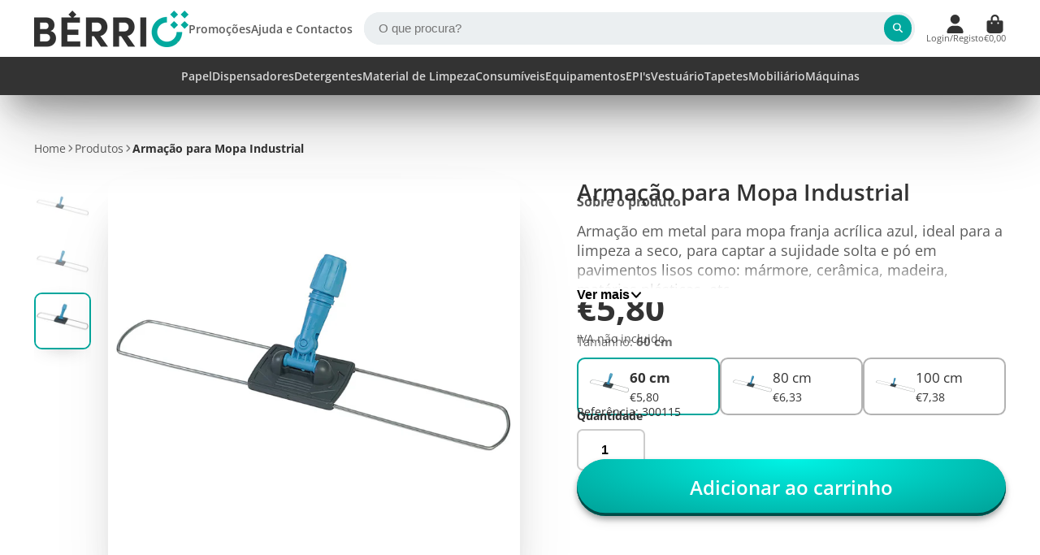

--- FILE ---
content_type: text/html; charset=utf-8
request_url: https://www.berrio.pt/products/armacao-para-mopa-industrial
body_size: 41605
content:
<!doctype html>
<html class="no-js" lang="pt-PT">
  <head>

<!-- AMPIFY-ME:START -->


    
<link rel="amphtml" href="https://www.berrio.pt/a/amp/products/armacao-para-mopa-industrial">


<!-- AMPIFY-ME:END -->

    <meta charset="utf-8">
    <meta http-equiv="X-UA-Compatible" content="IE=edge">
    <meta name="viewport" content="width=device-width,initial-scale=1">
    <meta name="theme-color" content="">
    <link rel="canonical" href="https://www.berrio.pt/products/armacao-para-mopa-industrial">
    <link rel="preconnect" href="https://cdn.shopify.com" crossorigin><link rel="icon" type="image/png" href="//www.berrio.pt/cdn/shop/files/favicon_32x32.png?v=1669653508"><link rel="preconnect" href="https://fonts.shopifycdn.com" crossorigin><title>
      Armação para Mopa Industrial &ndash; Bérrio - Equipamentos de Limpeza Profissional</title>

    
      <meta name="description" content="Armação em metal para mopa franja acrílica azul, ideal para a limpeza a seco, para captar a sujidade solta e pó em pavimentos lisos como: mármore, cerâmica, madeira, matérias plásticas, etc. Compatível com qualquer cabo vendido na Bérrio. Medidas Disponíveis: 60 cm; 80 cm; 100 cm. Mopa Compatível: Mopa Industrial Acríl">
    

    

<meta property="og:site_name" content="Bérrio - Equipamentos de Limpeza Profissional">
<meta property="og:url" content="https://www.berrio.pt/products/armacao-para-mopa-industrial">
<meta property="og:title" content="Armação para Mopa Industrial">
<meta property="og:type" content="product">
<meta property="og:description" content="Armação em metal para mopa franja acrílica azul, ideal para a limpeza a seco, para captar a sujidade solta e pó em pavimentos lisos como: mármore, cerâmica, madeira, matérias plásticas, etc. Compatível com qualquer cabo vendido na Bérrio. Medidas Disponíveis: 60 cm; 80 cm; 100 cm. Mopa Compatível: Mopa Industrial Acríl"><meta property="og:image" content="http://www.berrio.pt/cdn/shop/files/Armacao-para-Mopa-Industrial-100-cm.jpg?v=1757592320">
  <meta property="og:image:secure_url" content="https://www.berrio.pt/cdn/shop/files/Armacao-para-Mopa-Industrial-100-cm.jpg?v=1757592320">
  <meta property="og:image:width" content="800">
  <meta property="og:image:height" content="800"><meta property="og:price:amount" content="5,80">
  <meta property="og:price:currency" content="EUR"><meta name="twitter:site" content="@shopify"><meta name="twitter:card" content="summary_large_image">
<meta name="twitter:title" content="Armação para Mopa Industrial">
<meta name="twitter:description" content="Armação em metal para mopa franja acrílica azul, ideal para a limpeza a seco, para captar a sujidade solta e pó em pavimentos lisos como: mármore, cerâmica, madeira, matérias plásticas, etc. Compatível com qualquer cabo vendido na Bérrio. Medidas Disponíveis: 60 cm; 80 cm; 100 cm. Mopa Compatível: Mopa Industrial Acríl">


    <script>window.performance && window.performance.mark && window.performance.mark('shopify.content_for_header.start');</script><meta name="google-site-verification" content="SWaG3FVPjcyk37_YrjVwQC98pf5EtUxfq_07yzC5fTo">
<meta id="shopify-digital-wallet" name="shopify-digital-wallet" content="/4833280064/digital_wallets/dialog">
<link rel="alternate" type="application/json+oembed" href="https://www.berrio.pt/products/armacao-para-mopa-industrial.oembed">
<script async="async" src="/checkouts/internal/preloads.js?locale=pt-PT"></script>
<script id="shopify-features" type="application/json">{"accessToken":"0e38b778f29332a3ec4e66b78e9a0003","betas":["rich-media-storefront-analytics"],"domain":"www.berrio.pt","predictiveSearch":true,"shopId":4833280064,"locale":"pt-pt"}</script>
<script>var Shopify = Shopify || {};
Shopify.shop = "berrio-importacao-e-exportacao.myshopify.com";
Shopify.locale = "pt-PT";
Shopify.currency = {"active":"EUR","rate":"1.0"};
Shopify.country = "PT";
Shopify.theme = {"name":"Cópia atualizada de Cópia atualizada de Cópia a...","id":185868878165,"schema_name":"ShowTime","schema_version":"8.1.0","theme_store_id":687,"role":"main"};
Shopify.theme.handle = "null";
Shopify.theme.style = {"id":null,"handle":null};
Shopify.cdnHost = "www.berrio.pt/cdn";
Shopify.routes = Shopify.routes || {};
Shopify.routes.root = "/";</script>
<script type="module">!function(o){(o.Shopify=o.Shopify||{}).modules=!0}(window);</script>
<script>!function(o){function n(){var o=[];function n(){o.push(Array.prototype.slice.apply(arguments))}return n.q=o,n}var t=o.Shopify=o.Shopify||{};t.loadFeatures=n(),t.autoloadFeatures=n()}(window);</script>
<script id="shop-js-analytics" type="application/json">{"pageType":"product"}</script>
<script defer="defer" async type="module" src="//www.berrio.pt/cdn/shopifycloud/shop-js/modules/v2/client.init-shop-cart-sync_CysSvCNW.pt-PT.esm.js"></script>
<script defer="defer" async type="module" src="//www.berrio.pt/cdn/shopifycloud/shop-js/modules/v2/chunk.common_CMEBFfD0.esm.js"></script>
<script type="module">
  await import("//www.berrio.pt/cdn/shopifycloud/shop-js/modules/v2/client.init-shop-cart-sync_CysSvCNW.pt-PT.esm.js");
await import("//www.berrio.pt/cdn/shopifycloud/shop-js/modules/v2/chunk.common_CMEBFfD0.esm.js");

  window.Shopify.SignInWithShop?.initShopCartSync?.({"fedCMEnabled":true,"windoidEnabled":true});

</script>
<script>(function() {
  var isLoaded = false;
  function asyncLoad() {
    if (isLoaded) return;
    isLoaded = true;
    var urls = ["https:\/\/ecommplugins-trustboxsettings.trustpilot.com\/berrio-importacao-e-exportacao.myshopify.com.js?settings=1734684596498\u0026shop=berrio-importacao-e-exportacao.myshopify.com","https:\/\/ecommplugins-scripts.trustpilot.com\/v2.1\/js\/header.js?settings=eyJrZXkiOiIwU0p1Qkpzcld5V2g1dmQ4In0=\u0026shop=berrio-importacao-e-exportacao.myshopify.com","https:\/\/widget.trustpilot.com\/bootstrap\/v5\/tp.widget.sync.bootstrap.min.js?shop=berrio-importacao-e-exportacao.myshopify.com","https:\/\/chimpstatic.com\/mcjs-connected\/js\/users\/a497575789c67b1f33feddc75\/433cde68076a0e652cd98c03c.js?shop=berrio-importacao-e-exportacao.myshopify.com","https:\/\/ecommplugins-scripts.trustpilot.com\/v2.1\/js\/header.min.js?settings=eyJrZXkiOiIwU0p1Qkpzcld5V2g1dmQ4IiwicyI6Im5vbmUifQ==\u0026shop=berrio-importacao-e-exportacao.myshopify.com","https:\/\/ecommplugins-scripts.trustpilot.com\/v2.1\/js\/header.min.js?settings=eyJrZXkiOiIwU0p1Qkpzcld5V2g1dmQ4IiwicyI6Im5vbmUifQ==\u0026shop=berrio-importacao-e-exportacao.myshopify.com","https:\/\/ecommplugins-scripts.trustpilot.com\/v2.1\/js\/header.min.js?settings=eyJrZXkiOiIwU0p1Qkpzcld5V2g1dmQ4IiwicyI6Im5vbmUifQ==\u0026shop=berrio-importacao-e-exportacao.myshopify.com","https:\/\/ecommplugins-scripts.trustpilot.com\/v2.1\/js\/header.min.js?settings=eyJrZXkiOiIwU0p1Qkpzcld5V2g1dmQ4IiwicyI6Im5vbmUifQ==\u0026shop=berrio-importacao-e-exportacao.myshopify.com","https:\/\/ecommplugins-scripts.trustpilot.com\/v2.1\/js\/header.min.js?settings=eyJrZXkiOiIwU0p1Qkpzcld5V2g1dmQ4IiwicyI6Im5vbmUifQ==\u0026shop=berrio-importacao-e-exportacao.myshopify.com","https:\/\/ecommplugins-scripts.trustpilot.com\/v2.1\/js\/header.min.js?settings=eyJrZXkiOiIwU0p1Qkpzcld5V2g1dmQ4IiwicyI6Im5vbmUifQ==\u0026shop=berrio-importacao-e-exportacao.myshopify.com","https:\/\/ecommplugins-scripts.trustpilot.com\/v2.1\/js\/header.min.js?settings=eyJrZXkiOiIwU0p1Qkpzcld5V2g1dmQ4IiwicyI6Im5vbmUifQ==\u0026shop=berrio-importacao-e-exportacao.myshopify.com","https:\/\/ecommplugins-scripts.trustpilot.com\/v2.1\/js\/header.min.js?settings=eyJrZXkiOiIwU0p1Qkpzcld5V2g1dmQ4IiwicyI6Im5vbmUifQ==\u0026shop=berrio-importacao-e-exportacao.myshopify.com","https:\/\/ecommplugins-scripts.trustpilot.com\/v2.1\/js\/header.min.js?settings=eyJrZXkiOiIwU0p1Qkpzcld5V2g1dmQ4IiwicyI6Im5vbmUifQ==\u0026shop=berrio-importacao-e-exportacao.myshopify.com","https:\/\/ecommplugins-scripts.trustpilot.com\/v2.1\/js\/header.min.js?settings=eyJrZXkiOiIwU0p1Qkpzcld5V2g1dmQ4IiwicyI6InNrdSJ9\u0026shop=berrio-importacao-e-exportacao.myshopify.com","https:\/\/ecommplugins-scripts.trustpilot.com\/v2.1\/js\/header.min.js?settings=eyJrZXkiOiIwU0p1Qkpzcld5V2g1dmQ4IiwicyI6InNrdSJ9\u0026shop=berrio-importacao-e-exportacao.myshopify.com","https:\/\/ecommplugins-scripts.trustpilot.com\/v2.1\/js\/header.min.js?settings=eyJrZXkiOiIwU0p1Qkpzcld5V2g1dmQ4IiwicyI6InNrdSJ9\u0026shop=berrio-importacao-e-exportacao.myshopify.com","https:\/\/ecommplugins-scripts.trustpilot.com\/v2.1\/js\/header.min.js?settings=eyJrZXkiOiIwU0p1Qkpzcld5V2g1dmQ4IiwicyI6InNrdSJ9\u0026shop=berrio-importacao-e-exportacao.myshopify.com","https:\/\/ecommplugins-scripts.trustpilot.com\/v2.1\/js\/header.min.js?settings=eyJrZXkiOiIwU0p1Qkpzcld5V2g1dmQ4IiwicyI6InNrdSJ9\u0026shop=berrio-importacao-e-exportacao.myshopify.com","https:\/\/ecommplugins-scripts.trustpilot.com\/v2.1\/js\/header.min.js?settings=eyJrZXkiOiIwU0p1Qkpzcld5V2g1dmQ4IiwicyI6InNrdSJ9\u0026shop=berrio-importacao-e-exportacao.myshopify.com","https:\/\/ecommplugins-scripts.trustpilot.com\/v2.1\/js\/header.min.js?settings=eyJrZXkiOiIwU0p1Qkpzcld5V2g1dmQ4IiwicyI6InNrdSJ9\u0026shop=berrio-importacao-e-exportacao.myshopify.com","https:\/\/ecommplugins-scripts.trustpilot.com\/v2.1\/js\/header.min.js?settings=eyJrZXkiOiIwU0p1Qkpzcld5V2g1dmQ4IiwicyI6InNrdSJ9\u0026shop=berrio-importacao-e-exportacao.myshopify.com","https:\/\/ecommplugins-scripts.trustpilot.com\/v2.1\/js\/header.min.js?settings=eyJrZXkiOiIwU0p1Qkpzcld5V2g1dmQ4IiwicyI6InNrdSJ9\u0026shop=berrio-importacao-e-exportacao.myshopify.com","https:\/\/ecommplugins-scripts.trustpilot.com\/v2.1\/js\/header.min.js?settings=eyJrZXkiOiIwU0p1Qkpzcld5V2g1dmQ4IiwicyI6InNrdSJ9\u0026shop=berrio-importacao-e-exportacao.myshopify.com","https:\/\/ecommplugins-scripts.trustpilot.com\/v2.1\/js\/header.min.js?settings=eyJrZXkiOiIwU0p1Qkpzcld5V2g1dmQ4IiwicyI6InNrdSJ9\u0026shop=berrio-importacao-e-exportacao.myshopify.com","https:\/\/ecommplugins-scripts.trustpilot.com\/v2.1\/js\/header.min.js?settings=eyJrZXkiOiIwU0p1Qkpzcld5V2g1dmQ4IiwicyI6InNrdSJ9\u0026shop=berrio-importacao-e-exportacao.myshopify.com","https:\/\/ecommplugins-scripts.trustpilot.com\/v2.1\/js\/header.min.js?settings=eyJrZXkiOiIwU0p1Qkpzcld5V2g1dmQ4IiwicyI6InNrdSJ9\u0026shop=berrio-importacao-e-exportacao.myshopify.com"];
    for (var i = 0; i < urls.length; i++) {
      var s = document.createElement('script');
      s.type = 'text/javascript';
      s.async = true;
      s.src = urls[i];
      var x = document.getElementsByTagName('script')[0];
      x.parentNode.insertBefore(s, x);
    }
  };
  if(window.attachEvent) {
    window.attachEvent('onload', asyncLoad);
  } else {
    window.addEventListener('load', asyncLoad, false);
  }
})();</script>
<script id="__st">var __st={"a":4833280064,"offset":0,"reqid":"538d091c-0771-41e7-9481-4430bda391c2-1768545304","pageurl":"www.berrio.pt\/products\/armacao-para-mopa-industrial","u":"83df328c2c9a","p":"product","rtyp":"product","rid":4533576597622};</script>
<script>window.ShopifyPaypalV4VisibilityTracking = true;</script>
<script id="captcha-bootstrap">!function(){'use strict';const t='contact',e='account',n='new_comment',o=[[t,t],['blogs',n],['comments',n],[t,'customer']],c=[[e,'customer_login'],[e,'guest_login'],[e,'recover_customer_password'],[e,'create_customer']],r=t=>t.map((([t,e])=>`form[action*='/${t}']:not([data-nocaptcha='true']) input[name='form_type'][value='${e}']`)).join(','),a=t=>()=>t?[...document.querySelectorAll(t)].map((t=>t.form)):[];function s(){const t=[...o],e=r(t);return a(e)}const i='password',u='form_key',d=['recaptcha-v3-token','g-recaptcha-response','h-captcha-response',i],f=()=>{try{return window.sessionStorage}catch{return}},m='__shopify_v',_=t=>t.elements[u];function p(t,e,n=!1){try{const o=window.sessionStorage,c=JSON.parse(o.getItem(e)),{data:r}=function(t){const{data:e,action:n}=t;return t[m]||n?{data:e,action:n}:{data:t,action:n}}(c);for(const[e,n]of Object.entries(r))t.elements[e]&&(t.elements[e].value=n);n&&o.removeItem(e)}catch(o){console.error('form repopulation failed',{error:o})}}const l='form_type',E='cptcha';function T(t){t.dataset[E]=!0}const w=window,h=w.document,L='Shopify',v='ce_forms',y='captcha';let A=!1;((t,e)=>{const n=(g='f06e6c50-85a8-45c8-87d0-21a2b65856fe',I='https://cdn.shopify.com/shopifycloud/storefront-forms-hcaptcha/ce_storefront_forms_captcha_hcaptcha.v1.5.2.iife.js',D={infoText:'Protegido por hCaptcha',privacyText:'Privacidade',termsText:'Termos'},(t,e,n)=>{const o=w[L][v],c=o.bindForm;if(c)return c(t,g,e,D).then(n);var r;o.q.push([[t,g,e,D],n]),r=I,A||(h.body.append(Object.assign(h.createElement('script'),{id:'captcha-provider',async:!0,src:r})),A=!0)});var g,I,D;w[L]=w[L]||{},w[L][v]=w[L][v]||{},w[L][v].q=[],w[L][y]=w[L][y]||{},w[L][y].protect=function(t,e){n(t,void 0,e),T(t)},Object.freeze(w[L][y]),function(t,e,n,w,h,L){const[v,y,A,g]=function(t,e,n){const i=e?o:[],u=t?c:[],d=[...i,...u],f=r(d),m=r(i),_=r(d.filter((([t,e])=>n.includes(e))));return[a(f),a(m),a(_),s()]}(w,h,L),I=t=>{const e=t.target;return e instanceof HTMLFormElement?e:e&&e.form},D=t=>v().includes(t);t.addEventListener('submit',(t=>{const e=I(t);if(!e)return;const n=D(e)&&!e.dataset.hcaptchaBound&&!e.dataset.recaptchaBound,o=_(e),c=g().includes(e)&&(!o||!o.value);(n||c)&&t.preventDefault(),c&&!n&&(function(t){try{if(!f())return;!function(t){const e=f();if(!e)return;const n=_(t);if(!n)return;const o=n.value;o&&e.removeItem(o)}(t);const e=Array.from(Array(32),(()=>Math.random().toString(36)[2])).join('');!function(t,e){_(t)||t.append(Object.assign(document.createElement('input'),{type:'hidden',name:u})),t.elements[u].value=e}(t,e),function(t,e){const n=f();if(!n)return;const o=[...t.querySelectorAll(`input[type='${i}']`)].map((({name:t})=>t)),c=[...d,...o],r={};for(const[a,s]of new FormData(t).entries())c.includes(a)||(r[a]=s);n.setItem(e,JSON.stringify({[m]:1,action:t.action,data:r}))}(t,e)}catch(e){console.error('failed to persist form',e)}}(e),e.submit())}));const S=(t,e)=>{t&&!t.dataset[E]&&(n(t,e.some((e=>e===t))),T(t))};for(const o of['focusin','change'])t.addEventListener(o,(t=>{const e=I(t);D(e)&&S(e,y())}));const B=e.get('form_key'),M=e.get(l),P=B&&M;t.addEventListener('DOMContentLoaded',(()=>{const t=y();if(P)for(const e of t)e.elements[l].value===M&&p(e,B);[...new Set([...A(),...v().filter((t=>'true'===t.dataset.shopifyCaptcha))])].forEach((e=>S(e,t)))}))}(h,new URLSearchParams(w.location.search),n,t,e,['guest_login'])})(!0,!0)}();</script>
<script integrity="sha256-4kQ18oKyAcykRKYeNunJcIwy7WH5gtpwJnB7kiuLZ1E=" data-source-attribution="shopify.loadfeatures" defer="defer" src="//www.berrio.pt/cdn/shopifycloud/storefront/assets/storefront/load_feature-a0a9edcb.js" crossorigin="anonymous"></script>
<script data-source-attribution="shopify.dynamic_checkout.dynamic.init">var Shopify=Shopify||{};Shopify.PaymentButton=Shopify.PaymentButton||{isStorefrontPortableWallets:!0,init:function(){window.Shopify.PaymentButton.init=function(){};var t=document.createElement("script");t.src="https://www.berrio.pt/cdn/shopifycloud/portable-wallets/latest/portable-wallets.pt-pt.js",t.type="module",document.head.appendChild(t)}};
</script>
<script data-source-attribution="shopify.dynamic_checkout.buyer_consent">
  function portableWalletsHideBuyerConsent(e){var t=document.getElementById("shopify-buyer-consent"),n=document.getElementById("shopify-subscription-policy-button");t&&n&&(t.classList.add("hidden"),t.setAttribute("aria-hidden","true"),n.removeEventListener("click",e))}function portableWalletsShowBuyerConsent(e){var t=document.getElementById("shopify-buyer-consent"),n=document.getElementById("shopify-subscription-policy-button");t&&n&&(t.classList.remove("hidden"),t.removeAttribute("aria-hidden"),n.addEventListener("click",e))}window.Shopify?.PaymentButton&&(window.Shopify.PaymentButton.hideBuyerConsent=portableWalletsHideBuyerConsent,window.Shopify.PaymentButton.showBuyerConsent=portableWalletsShowBuyerConsent);
</script>
<script data-source-attribution="shopify.dynamic_checkout.cart.bootstrap">document.addEventListener("DOMContentLoaded",(function(){function t(){return document.querySelector("shopify-accelerated-checkout-cart, shopify-accelerated-checkout")}if(t())Shopify.PaymentButton.init();else{new MutationObserver((function(e,n){t()&&(Shopify.PaymentButton.init(),n.disconnect())})).observe(document.body,{childList:!0,subtree:!0})}}));
</script>
<script id='scb4127' type='text/javascript' async='' src='https://www.berrio.pt/cdn/shopifycloud/privacy-banner/storefront-banner.js'></script>
<script>window.performance && window.performance.mark && window.performance.mark('shopify.content_for_header.end');</script>

    

<style data-shopify>
    @font-face {
  font-family: "Open Sans";
  font-weight: 400;
  font-style: normal;
  font-display: swap;
  src: url("//www.berrio.pt/cdn/fonts/open_sans/opensans_n4.c32e4d4eca5273f6d4ee95ddf54b5bbb75fc9b61.woff2") format("woff2"),
       url("//www.berrio.pt/cdn/fonts/open_sans/opensans_n4.5f3406f8d94162b37bfa232b486ac93ee892406d.woff") format("woff");
}

    @font-face {
  font-family: "Open Sans";
  font-weight: 700;
  font-style: normal;
  font-display: swap;
  src: url("//www.berrio.pt/cdn/fonts/open_sans/opensans_n7.a9393be1574ea8606c68f4441806b2711d0d13e4.woff2") format("woff2"),
       url("//www.berrio.pt/cdn/fonts/open_sans/opensans_n7.7b8af34a6ebf52beb1a4c1d8c73ad6910ec2e553.woff") format("woff");
}

    @font-face {
  font-family: "Open Sans";
  font-weight: 400;
  font-style: italic;
  font-display: swap;
  src: url("//www.berrio.pt/cdn/fonts/open_sans/opensans_i4.6f1d45f7a46916cc95c694aab32ecbf7509cbf33.woff2") format("woff2"),
       url("//www.berrio.pt/cdn/fonts/open_sans/opensans_i4.4efaa52d5a57aa9a57c1556cc2b7465d18839daa.woff") format("woff");
}

    @font-face {
  font-family: "Open Sans";
  font-weight: 700;
  font-style: italic;
  font-display: swap;
  src: url("//www.berrio.pt/cdn/fonts/open_sans/opensans_i7.916ced2e2ce15f7fcd95d196601a15e7b89ee9a4.woff2") format("woff2"),
       url("//www.berrio.pt/cdn/fonts/open_sans/opensans_i7.99a9cff8c86ea65461de497ade3d515a98f8b32a.woff") format("woff");
}

    @font-face {
  font-family: "Open Sans";
  font-weight: 600;
  font-style: normal;
  font-display: swap;
  src: url("//www.berrio.pt/cdn/fonts/open_sans/opensans_n6.15aeff3c913c3fe570c19cdfeed14ce10d09fb08.woff2") format("woff2"),
       url("//www.berrio.pt/cdn/fonts/open_sans/opensans_n6.14bef14c75f8837a87f70ce22013cb146ee3e9f3.woff") format("woff");
}


    :root {
    --font-body-family: "Open Sans", sans-serif;
    --font-body-style: normal;
    --font-body-weight: 400;
    --font-body-weight-bold: 700;

    --font-heading-family: "Open Sans", sans-serif;
    --font-heading-style: normal;
    --font-heading-weight: 600;

    --font-scale: 1.0;

    
    --color-g-text: #333333;--color-g-text-alpha-80: rgba(38, 38, 38, 0.8);
    --color-g-text-alpha-70: rgba(38, 38, 38, 0.7);
    --color-g-text-alpha-50: rgba(38, 38, 38, 0.5);
    --color-g-text-alpha-60: rgba(38, 38, 38, 0.6);
    --color-g-text-alpha-40: rgba(38, 38, 38, 0.4);
    --color-g-text-alpha-30: rgba(38, 38, 38, 0.3);
    --color-g-text-alpha-20: rgba(38, 38, 38, 0.2);
    --color-g-text-alpha-10: rgba(38, 38, 38, 0.1);

    --color-g-bg: #FFFFFF;
    --color-g-bg-d5: #f2f2f2;
    --color-g-bg-d15: #e6e6e6;
    --color-g-bg-alpha-0: rgba(255, 255, 255, 0);
    --color-g-bg-alpha-70: rgba(255, 255, 255, 0.7);
    --color-g-bg-border: #cccccc;
    --color-g-fg: #FFFFFF;
    --color-g-fg-alpha-70: rgba(255, 255, 255, 0.7);
    --color-g-fg-alpha-50: rgba(255, 255, 255, 0.5);
    --color-g-fg-d10: #e6e6e6;
    --color-g-fg-d20: #cccccc;
    --color-g-accent: #00a79d;
    --color-g-sale: #B12704;
    --color-g-warning: #fd7e14;
    --color-g-success: #198754;
    --color-g-danger: #dc3545;
    --color-g-star-rating: #FFA41C;

    --color-g-button-text: #ffffff;
    --color-g-button-bg: #00a79d;
    --color-g-button-bg-hover: #008d85;
    --color-g-button-shadow-l1: rgba(0, 14, 13, 0.3);
    --color-g-button-shadow-l2: rgba(0, 14, 13, 0.15);
    --color-g-button-shadow-l3: #004b47;
    --color-g-button-bg-gradient: #00f3e5;

    --color-g-button-buy-it-now-text: #000;
    --color-g-button-buy-it-now-bg: #feaa2c;
    --color-g-button-buy-it-now-bg-hover: #fea013;

    --color-g-product-badge-sale: #DC3545;
    --color-g-product-badge-sold-out: #7D959F;

    --border-radius-base: 1.125rem;
    --border-radius-inner: 0.7rem;
    --border-radius-sm: 0.25rem;
    --transition-base: 0.3s;

    --box-shadow-large: rgb(50 50 93 / 25%) 0px 50px 100px -20px, rgb(0 0 0 / 30%) 0px 30px 60px -30px;

    --container-width: 1600px;
    --container-spacer: min(3rem, 5vw);
    /* --glob-gutter: clamp(3vw, 1.4rem, 30px); */
    --glob-gutter: min(3vw, 1.4rem);
    }
</style><link rel="preload" as="font" href="//www.berrio.pt/cdn/fonts/open_sans/opensans_n4.c32e4d4eca5273f6d4ee95ddf54b5bbb75fc9b61.woff2" type="font/woff2" crossorigin><link rel="preload" as="font" href="//www.berrio.pt/cdn/fonts/open_sans/opensans_n6.15aeff3c913c3fe570c19cdfeed14ce10d09fb08.woff2" type="font/woff2" crossorigin><script>
      document.documentElement.className = document.documentElement.className.replace('no-js', 'js');
      if (Shopify.designMode) {
        document.documentElement.classList.add('shopify-design-mode');
      }
      function lazyImageOnLoad(img) {
        img.setAttribute('loaded', '');
      }
    </script>

  
  <link href="//www.berrio.pt/cdn/shop/t/61/assets/core.css?v=159504530629355672431757577904" rel="stylesheet" type="text/css" media="all" />

  
  <link href="https://monorail-edge.shopifysvc.com" rel="dns-prefetch">
<script>(function(){if ("sendBeacon" in navigator && "performance" in window) {try {var session_token_from_headers = performance.getEntriesByType('navigation')[0].serverTiming.find(x => x.name == '_s').description;} catch {var session_token_from_headers = undefined;}var session_cookie_matches = document.cookie.match(/_shopify_s=([^;]*)/);var session_token_from_cookie = session_cookie_matches && session_cookie_matches.length === 2 ? session_cookie_matches[1] : "";var session_token = session_token_from_headers || session_token_from_cookie || "";function handle_abandonment_event(e) {var entries = performance.getEntries().filter(function(entry) {return /monorail-edge.shopifysvc.com/.test(entry.name);});if (!window.abandonment_tracked && entries.length === 0) {window.abandonment_tracked = true;var currentMs = Date.now();var navigation_start = performance.timing.navigationStart;var payload = {shop_id: 4833280064,url: window.location.href,navigation_start,duration: currentMs - navigation_start,session_token,page_type: "product"};window.navigator.sendBeacon("https://monorail-edge.shopifysvc.com/v1/produce", JSON.stringify({schema_id: "online_store_buyer_site_abandonment/1.1",payload: payload,metadata: {event_created_at_ms: currentMs,event_sent_at_ms: currentMs}}));}}window.addEventListener('pagehide', handle_abandonment_event);}}());</script>
<script id="web-pixels-manager-setup">(function e(e,d,r,n,o){if(void 0===o&&(o={}),!Boolean(null===(a=null===(i=window.Shopify)||void 0===i?void 0:i.analytics)||void 0===a?void 0:a.replayQueue)){var i,a;window.Shopify=window.Shopify||{};var t=window.Shopify;t.analytics=t.analytics||{};var s=t.analytics;s.replayQueue=[],s.publish=function(e,d,r){return s.replayQueue.push([e,d,r]),!0};try{self.performance.mark("wpm:start")}catch(e){}var l=function(){var e={modern:/Edge?\/(1{2}[4-9]|1[2-9]\d|[2-9]\d{2}|\d{4,})\.\d+(\.\d+|)|Firefox\/(1{2}[4-9]|1[2-9]\d|[2-9]\d{2}|\d{4,})\.\d+(\.\d+|)|Chrom(ium|e)\/(9{2}|\d{3,})\.\d+(\.\d+|)|(Maci|X1{2}).+ Version\/(15\.\d+|(1[6-9]|[2-9]\d|\d{3,})\.\d+)([,.]\d+|)( \(\w+\)|)( Mobile\/\w+|) Safari\/|Chrome.+OPR\/(9{2}|\d{3,})\.\d+\.\d+|(CPU[ +]OS|iPhone[ +]OS|CPU[ +]iPhone|CPU IPhone OS|CPU iPad OS)[ +]+(15[._]\d+|(1[6-9]|[2-9]\d|\d{3,})[._]\d+)([._]\d+|)|Android:?[ /-](13[3-9]|1[4-9]\d|[2-9]\d{2}|\d{4,})(\.\d+|)(\.\d+|)|Android.+Firefox\/(13[5-9]|1[4-9]\d|[2-9]\d{2}|\d{4,})\.\d+(\.\d+|)|Android.+Chrom(ium|e)\/(13[3-9]|1[4-9]\d|[2-9]\d{2}|\d{4,})\.\d+(\.\d+|)|SamsungBrowser\/([2-9]\d|\d{3,})\.\d+/,legacy:/Edge?\/(1[6-9]|[2-9]\d|\d{3,})\.\d+(\.\d+|)|Firefox\/(5[4-9]|[6-9]\d|\d{3,})\.\d+(\.\d+|)|Chrom(ium|e)\/(5[1-9]|[6-9]\d|\d{3,})\.\d+(\.\d+|)([\d.]+$|.*Safari\/(?![\d.]+ Edge\/[\d.]+$))|(Maci|X1{2}).+ Version\/(10\.\d+|(1[1-9]|[2-9]\d|\d{3,})\.\d+)([,.]\d+|)( \(\w+\)|)( Mobile\/\w+|) Safari\/|Chrome.+OPR\/(3[89]|[4-9]\d|\d{3,})\.\d+\.\d+|(CPU[ +]OS|iPhone[ +]OS|CPU[ +]iPhone|CPU IPhone OS|CPU iPad OS)[ +]+(10[._]\d+|(1[1-9]|[2-9]\d|\d{3,})[._]\d+)([._]\d+|)|Android:?[ /-](13[3-9]|1[4-9]\d|[2-9]\d{2}|\d{4,})(\.\d+|)(\.\d+|)|Mobile Safari.+OPR\/([89]\d|\d{3,})\.\d+\.\d+|Android.+Firefox\/(13[5-9]|1[4-9]\d|[2-9]\d{2}|\d{4,})\.\d+(\.\d+|)|Android.+Chrom(ium|e)\/(13[3-9]|1[4-9]\d|[2-9]\d{2}|\d{4,})\.\d+(\.\d+|)|Android.+(UC? ?Browser|UCWEB|U3)[ /]?(15\.([5-9]|\d{2,})|(1[6-9]|[2-9]\d|\d{3,})\.\d+)\.\d+|SamsungBrowser\/(5\.\d+|([6-9]|\d{2,})\.\d+)|Android.+MQ{2}Browser\/(14(\.(9|\d{2,})|)|(1[5-9]|[2-9]\d|\d{3,})(\.\d+|))(\.\d+|)|K[Aa][Ii]OS\/(3\.\d+|([4-9]|\d{2,})\.\d+)(\.\d+|)/},d=e.modern,r=e.legacy,n=navigator.userAgent;return n.match(d)?"modern":n.match(r)?"legacy":"unknown"}(),u="modern"===l?"modern":"legacy",c=(null!=n?n:{modern:"",legacy:""})[u],f=function(e){return[e.baseUrl,"/wpm","/b",e.hashVersion,"modern"===e.buildTarget?"m":"l",".js"].join("")}({baseUrl:d,hashVersion:r,buildTarget:u}),m=function(e){var d=e.version,r=e.bundleTarget,n=e.surface,o=e.pageUrl,i=e.monorailEndpoint;return{emit:function(e){var a=e.status,t=e.errorMsg,s=(new Date).getTime(),l=JSON.stringify({metadata:{event_sent_at_ms:s},events:[{schema_id:"web_pixels_manager_load/3.1",payload:{version:d,bundle_target:r,page_url:o,status:a,surface:n,error_msg:t},metadata:{event_created_at_ms:s}}]});if(!i)return console&&console.warn&&console.warn("[Web Pixels Manager] No Monorail endpoint provided, skipping logging."),!1;try{return self.navigator.sendBeacon.bind(self.navigator)(i,l)}catch(e){}var u=new XMLHttpRequest;try{return u.open("POST",i,!0),u.setRequestHeader("Content-Type","text/plain"),u.send(l),!0}catch(e){return console&&console.warn&&console.warn("[Web Pixels Manager] Got an unhandled error while logging to Monorail."),!1}}}}({version:r,bundleTarget:l,surface:e.surface,pageUrl:self.location.href,monorailEndpoint:e.monorailEndpoint});try{o.browserTarget=l,function(e){var d=e.src,r=e.async,n=void 0===r||r,o=e.onload,i=e.onerror,a=e.sri,t=e.scriptDataAttributes,s=void 0===t?{}:t,l=document.createElement("script"),u=document.querySelector("head"),c=document.querySelector("body");if(l.async=n,l.src=d,a&&(l.integrity=a,l.crossOrigin="anonymous"),s)for(var f in s)if(Object.prototype.hasOwnProperty.call(s,f))try{l.dataset[f]=s[f]}catch(e){}if(o&&l.addEventListener("load",o),i&&l.addEventListener("error",i),u)u.appendChild(l);else{if(!c)throw new Error("Did not find a head or body element to append the script");c.appendChild(l)}}({src:f,async:!0,onload:function(){if(!function(){var e,d;return Boolean(null===(d=null===(e=window.Shopify)||void 0===e?void 0:e.analytics)||void 0===d?void 0:d.initialized)}()){var d=window.webPixelsManager.init(e)||void 0;if(d){var r=window.Shopify.analytics;r.replayQueue.forEach((function(e){var r=e[0],n=e[1],o=e[2];d.publishCustomEvent(r,n,o)})),r.replayQueue=[],r.publish=d.publishCustomEvent,r.visitor=d.visitor,r.initialized=!0}}},onerror:function(){return m.emit({status:"failed",errorMsg:"".concat(f," has failed to load")})},sri:function(e){var d=/^sha384-[A-Za-z0-9+/=]+$/;return"string"==typeof e&&d.test(e)}(c)?c:"",scriptDataAttributes:o}),m.emit({status:"loading"})}catch(e){m.emit({status:"failed",errorMsg:(null==e?void 0:e.message)||"Unknown error"})}}})({shopId: 4833280064,storefrontBaseUrl: "https://www.berrio.pt",extensionsBaseUrl: "https://extensions.shopifycdn.com/cdn/shopifycloud/web-pixels-manager",monorailEndpoint: "https://monorail-edge.shopifysvc.com/unstable/produce_batch",surface: "storefront-renderer",enabledBetaFlags: ["2dca8a86"],webPixelsConfigList: [{"id":"884310357","configuration":"{\"config\":\"{\\\"google_tag_ids\\\":[\\\"G-03VHBKMYJC\\\",\\\"AW-769883660\\\",\\\"GT-NFXRJPK\\\"],\\\"target_country\\\":\\\"PT\\\",\\\"gtag_events\\\":[{\\\"type\\\":\\\"begin_checkout\\\",\\\"action_label\\\":[\\\"G-03VHBKMYJC\\\",\\\"AW-769883660\\\/MgzPCNPLtJMBEIz8je8C\\\"]},{\\\"type\\\":\\\"search\\\",\\\"action_label\\\":[\\\"G-03VHBKMYJC\\\",\\\"AW-769883660\\\/mgb3CNbLtJMBEIz8je8C\\\"]},{\\\"type\\\":\\\"view_item\\\",\\\"action_label\\\":[\\\"G-03VHBKMYJC\\\",\\\"AW-769883660\\\/p2s9CM3LtJMBEIz8je8C\\\",\\\"MC-HMSSB1WX4Y\\\"]},{\\\"type\\\":\\\"purchase\\\",\\\"action_label\\\":[\\\"G-03VHBKMYJC\\\",\\\"AW-769883660\\\/bqhWCOrHtJMBEIz8je8C\\\",\\\"MC-HMSSB1WX4Y\\\"]},{\\\"type\\\":\\\"page_view\\\",\\\"action_label\\\":[\\\"G-03VHBKMYJC\\\",\\\"AW-769883660\\\/FH4ICOfHtJMBEIz8je8C\\\",\\\"MC-HMSSB1WX4Y\\\"]},{\\\"type\\\":\\\"add_payment_info\\\",\\\"action_label\\\":[\\\"G-03VHBKMYJC\\\",\\\"AW-769883660\\\/MO_DCNnLtJMBEIz8je8C\\\"]},{\\\"type\\\":\\\"add_to_cart\\\",\\\"action_label\\\":[\\\"G-03VHBKMYJC\\\",\\\"AW-769883660\\\/hqWDCNDLtJMBEIz8je8C\\\"]}],\\\"enable_monitoring_mode\\\":false}\"}","eventPayloadVersion":"v1","runtimeContext":"OPEN","scriptVersion":"b2a88bafab3e21179ed38636efcd8a93","type":"APP","apiClientId":1780363,"privacyPurposes":[],"dataSharingAdjustments":{"protectedCustomerApprovalScopes":["read_customer_address","read_customer_email","read_customer_name","read_customer_personal_data","read_customer_phone"]}},{"id":"shopify-app-pixel","configuration":"{}","eventPayloadVersion":"v1","runtimeContext":"STRICT","scriptVersion":"0450","apiClientId":"shopify-pixel","type":"APP","privacyPurposes":["ANALYTICS","MARKETING"]},{"id":"shopify-custom-pixel","eventPayloadVersion":"v1","runtimeContext":"LAX","scriptVersion":"0450","apiClientId":"shopify-pixel","type":"CUSTOM","privacyPurposes":["ANALYTICS","MARKETING"]}],isMerchantRequest: false,initData: {"shop":{"name":"Bérrio - Equipamentos de Limpeza Profissional","paymentSettings":{"currencyCode":"EUR"},"myshopifyDomain":"berrio-importacao-e-exportacao.myshopify.com","countryCode":"PT","storefrontUrl":"https:\/\/www.berrio.pt"},"customer":null,"cart":null,"checkout":null,"productVariants":[{"price":{"amount":5.8,"currencyCode":"EUR"},"product":{"title":"Armação para Mopa Industrial","vendor":"Uctem","id":"4533576597622","untranslatedTitle":"Armação para Mopa Industrial","url":"\/products\/armacao-para-mopa-industrial","type":"Limpeza Geral"},"id":"39612904538288","image":{"src":"\/\/www.berrio.pt\/cdn\/shop\/files\/Armacao-para-Mopa-Industrial-60-cm.jpg?v=1757599521"},"sku":"300115","title":"60 cm","untranslatedTitle":"60 cm"},{"price":{"amount":6.33,"currencyCode":"EUR"},"product":{"title":"Armação para Mopa Industrial","vendor":"Uctem","id":"4533576597622","untranslatedTitle":"Armação para Mopa Industrial","url":"\/products\/armacao-para-mopa-industrial","type":"Limpeza Geral"},"id":"47237410095445","image":{"src":"\/\/www.berrio.pt\/cdn\/shop\/files\/Armacao-para-Mopa-Industrial-80-cm.jpg?v=1757598930"},"sku":"300116","title":"80 cm","untranslatedTitle":"80 cm"},{"price":{"amount":7.38,"currencyCode":"EUR"},"product":{"title":"Armação para Mopa Industrial","vendor":"Uctem","id":"4533576597622","untranslatedTitle":"Armação para Mopa Industrial","url":"\/products\/armacao-para-mopa-industrial","type":"Limpeza Geral"},"id":"47237410128213","image":{"src":"\/\/www.berrio.pt\/cdn\/shop\/files\/Armacao-para-Mopa-Industrial-100-cm.jpg?v=1757592320"},"sku":"300117","title":"100 cm","untranslatedTitle":"100 cm"}],"purchasingCompany":null},},"https://www.berrio.pt/cdn","fcfee988w5aeb613cpc8e4bc33m6693e112",{"modern":"","legacy":""},{"shopId":"4833280064","storefrontBaseUrl":"https:\/\/www.berrio.pt","extensionBaseUrl":"https:\/\/extensions.shopifycdn.com\/cdn\/shopifycloud\/web-pixels-manager","surface":"storefront-renderer","enabledBetaFlags":"[\"2dca8a86\"]","isMerchantRequest":"false","hashVersion":"fcfee988w5aeb613cpc8e4bc33m6693e112","publish":"custom","events":"[[\"page_viewed\",{}],[\"product_viewed\",{\"productVariant\":{\"price\":{\"amount\":5.8,\"currencyCode\":\"EUR\"},\"product\":{\"title\":\"Armação para Mopa Industrial\",\"vendor\":\"Uctem\",\"id\":\"4533576597622\",\"untranslatedTitle\":\"Armação para Mopa Industrial\",\"url\":\"\/products\/armacao-para-mopa-industrial\",\"type\":\"Limpeza Geral\"},\"id\":\"39612904538288\",\"image\":{\"src\":\"\/\/www.berrio.pt\/cdn\/shop\/files\/Armacao-para-Mopa-Industrial-60-cm.jpg?v=1757599521\"},\"sku\":\"300115\",\"title\":\"60 cm\",\"untranslatedTitle\":\"60 cm\"}}]]"});</script><script>
  window.ShopifyAnalytics = window.ShopifyAnalytics || {};
  window.ShopifyAnalytics.meta = window.ShopifyAnalytics.meta || {};
  window.ShopifyAnalytics.meta.currency = 'EUR';
  var meta = {"product":{"id":4533576597622,"gid":"gid:\/\/shopify\/Product\/4533576597622","vendor":"Uctem","type":"Limpeza Geral","handle":"armacao-para-mopa-industrial","variants":[{"id":39612904538288,"price":580,"name":"Armação para Mopa Industrial - 60 cm","public_title":"60 cm","sku":"300115"},{"id":47237410095445,"price":633,"name":"Armação para Mopa Industrial - 80 cm","public_title":"80 cm","sku":"300116"},{"id":47237410128213,"price":738,"name":"Armação para Mopa Industrial - 100 cm","public_title":"100 cm","sku":"300117"}],"remote":false},"page":{"pageType":"product","resourceType":"product","resourceId":4533576597622,"requestId":"538d091c-0771-41e7-9481-4430bda391c2-1768545304"}};
  for (var attr in meta) {
    window.ShopifyAnalytics.meta[attr] = meta[attr];
  }
</script>
<script class="analytics">
  (function () {
    var customDocumentWrite = function(content) {
      var jquery = null;

      if (window.jQuery) {
        jquery = window.jQuery;
      } else if (window.Checkout && window.Checkout.$) {
        jquery = window.Checkout.$;
      }

      if (jquery) {
        jquery('body').append(content);
      }
    };

    var hasLoggedConversion = function(token) {
      if (token) {
        return document.cookie.indexOf('loggedConversion=' + token) !== -1;
      }
      return false;
    }

    var setCookieIfConversion = function(token) {
      if (token) {
        var twoMonthsFromNow = new Date(Date.now());
        twoMonthsFromNow.setMonth(twoMonthsFromNow.getMonth() + 2);

        document.cookie = 'loggedConversion=' + token + '; expires=' + twoMonthsFromNow;
      }
    }

    var trekkie = window.ShopifyAnalytics.lib = window.trekkie = window.trekkie || [];
    if (trekkie.integrations) {
      return;
    }
    trekkie.methods = [
      'identify',
      'page',
      'ready',
      'track',
      'trackForm',
      'trackLink'
    ];
    trekkie.factory = function(method) {
      return function() {
        var args = Array.prototype.slice.call(arguments);
        args.unshift(method);
        trekkie.push(args);
        return trekkie;
      };
    };
    for (var i = 0; i < trekkie.methods.length; i++) {
      var key = trekkie.methods[i];
      trekkie[key] = trekkie.factory(key);
    }
    trekkie.load = function(config) {
      trekkie.config = config || {};
      trekkie.config.initialDocumentCookie = document.cookie;
      var first = document.getElementsByTagName('script')[0];
      var script = document.createElement('script');
      script.type = 'text/javascript';
      script.onerror = function(e) {
        var scriptFallback = document.createElement('script');
        scriptFallback.type = 'text/javascript';
        scriptFallback.onerror = function(error) {
                var Monorail = {
      produce: function produce(monorailDomain, schemaId, payload) {
        var currentMs = new Date().getTime();
        var event = {
          schema_id: schemaId,
          payload: payload,
          metadata: {
            event_created_at_ms: currentMs,
            event_sent_at_ms: currentMs
          }
        };
        return Monorail.sendRequest("https://" + monorailDomain + "/v1/produce", JSON.stringify(event));
      },
      sendRequest: function sendRequest(endpointUrl, payload) {
        // Try the sendBeacon API
        if (window && window.navigator && typeof window.navigator.sendBeacon === 'function' && typeof window.Blob === 'function' && !Monorail.isIos12()) {
          var blobData = new window.Blob([payload], {
            type: 'text/plain'
          });

          if (window.navigator.sendBeacon(endpointUrl, blobData)) {
            return true;
          } // sendBeacon was not successful

        } // XHR beacon

        var xhr = new XMLHttpRequest();

        try {
          xhr.open('POST', endpointUrl);
          xhr.setRequestHeader('Content-Type', 'text/plain');
          xhr.send(payload);
        } catch (e) {
          console.log(e);
        }

        return false;
      },
      isIos12: function isIos12() {
        return window.navigator.userAgent.lastIndexOf('iPhone; CPU iPhone OS 12_') !== -1 || window.navigator.userAgent.lastIndexOf('iPad; CPU OS 12_') !== -1;
      }
    };
    Monorail.produce('monorail-edge.shopifysvc.com',
      'trekkie_storefront_load_errors/1.1',
      {shop_id: 4833280064,
      theme_id: 185868878165,
      app_name: "storefront",
      context_url: window.location.href,
      source_url: "//www.berrio.pt/cdn/s/trekkie.storefront.cd680fe47e6c39ca5d5df5f0a32d569bc48c0f27.min.js"});

        };
        scriptFallback.async = true;
        scriptFallback.src = '//www.berrio.pt/cdn/s/trekkie.storefront.cd680fe47e6c39ca5d5df5f0a32d569bc48c0f27.min.js';
        first.parentNode.insertBefore(scriptFallback, first);
      };
      script.async = true;
      script.src = '//www.berrio.pt/cdn/s/trekkie.storefront.cd680fe47e6c39ca5d5df5f0a32d569bc48c0f27.min.js';
      first.parentNode.insertBefore(script, first);
    };
    trekkie.load(
      {"Trekkie":{"appName":"storefront","development":false,"defaultAttributes":{"shopId":4833280064,"isMerchantRequest":null,"themeId":185868878165,"themeCityHash":"7886480152114050365","contentLanguage":"pt-PT","currency":"EUR","eventMetadataId":"c3fd0bd7-3604-4917-85eb-a6e64b7facca"},"isServerSideCookieWritingEnabled":true,"monorailRegion":"shop_domain","enabledBetaFlags":["65f19447"]},"Session Attribution":{},"S2S":{"facebookCapiEnabled":false,"source":"trekkie-storefront-renderer","apiClientId":580111}}
    );

    var loaded = false;
    trekkie.ready(function() {
      if (loaded) return;
      loaded = true;

      window.ShopifyAnalytics.lib = window.trekkie;

      var originalDocumentWrite = document.write;
      document.write = customDocumentWrite;
      try { window.ShopifyAnalytics.merchantGoogleAnalytics.call(this); } catch(error) {};
      document.write = originalDocumentWrite;

      window.ShopifyAnalytics.lib.page(null,{"pageType":"product","resourceType":"product","resourceId":4533576597622,"requestId":"538d091c-0771-41e7-9481-4430bda391c2-1768545304","shopifyEmitted":true});

      var match = window.location.pathname.match(/checkouts\/(.+)\/(thank_you|post_purchase)/)
      var token = match? match[1]: undefined;
      if (!hasLoggedConversion(token)) {
        setCookieIfConversion(token);
        window.ShopifyAnalytics.lib.track("Viewed Product",{"currency":"EUR","variantId":39612904538288,"productId":4533576597622,"productGid":"gid:\/\/shopify\/Product\/4533576597622","name":"Armação para Mopa Industrial - 60 cm","price":"5.80","sku":"300115","brand":"Uctem","variant":"60 cm","category":"Limpeza Geral","nonInteraction":true,"remote":false},undefined,undefined,{"shopifyEmitted":true});
      window.ShopifyAnalytics.lib.track("monorail:\/\/trekkie_storefront_viewed_product\/1.1",{"currency":"EUR","variantId":39612904538288,"productId":4533576597622,"productGid":"gid:\/\/shopify\/Product\/4533576597622","name":"Armação para Mopa Industrial - 60 cm","price":"5.80","sku":"300115","brand":"Uctem","variant":"60 cm","category":"Limpeza Geral","nonInteraction":true,"remote":false,"referer":"https:\/\/www.berrio.pt\/products\/armacao-para-mopa-industrial"});
      }
    });


        var eventsListenerScript = document.createElement('script');
        eventsListenerScript.async = true;
        eventsListenerScript.src = "//www.berrio.pt/cdn/shopifycloud/storefront/assets/shop_events_listener-3da45d37.js";
        document.getElementsByTagName('head')[0].appendChild(eventsListenerScript);

})();</script>
  <script>
  if (!window.ga || (window.ga && typeof window.ga !== 'function')) {
    window.ga = function ga() {
      (window.ga.q = window.ga.q || []).push(arguments);
      if (window.Shopify && window.Shopify.analytics && typeof window.Shopify.analytics.publish === 'function') {
        window.Shopify.analytics.publish("ga_stub_called", {}, {sendTo: "google_osp_migration"});
      }
      console.error("Shopify's Google Analytics stub called with:", Array.from(arguments), "\nSee https://help.shopify.com/manual/promoting-marketing/pixels/pixel-migration#google for more information.");
    };
    if (window.Shopify && window.Shopify.analytics && typeof window.Shopify.analytics.publish === 'function') {
      window.Shopify.analytics.publish("ga_stub_initialized", {}, {sendTo: "google_osp_migration"});
    }
  }
</script>
<script
  defer
  src="https://www.berrio.pt/cdn/shopifycloud/perf-kit/shopify-perf-kit-3.0.3.min.js"
  data-application="storefront-renderer"
  data-shop-id="4833280064"
  data-render-region="gcp-us-east1"
  data-page-type="product"
  data-theme-instance-id="185868878165"
  data-theme-name="ShowTime"
  data-theme-version="8.1.0"
  data-monorail-region="shop_domain"
  data-resource-timing-sampling-rate="10"
  data-shs="true"
  data-shs-beacon="true"
  data-shs-export-with-fetch="true"
  data-shs-logs-sample-rate="1"
  data-shs-beacon-endpoint="https://www.berrio.pt/api/collect"
></script>
</head>

  <body><div class="#container" data-main-container>
    <div data-main-container-inner></div>
</div>

<div class="gutter-spacer" data-gutter-spacer></div>

<script>
    window.importModule = (mod) => import(window.theme.modules[mod]);
    const containerElInner = document.querySelector('[data-main-container-inner]');
    const gutterSpacerEl = document.querySelector('[data-gutter-spacer]');
    window.containerInnerWidth = containerElInner.offsetWidth;
    window.gutterWidth = gutterSpacerEl.offsetWidth;
    var globalLoadedStyles = {};
    function loadStyle(style) {
        if(globalLoadedStyles[style.getAttribute('href')]) {
            return;
        }
        globalLoadedStyles[style.getAttribute('href')] = true;
        if(style.media === 'print') {
            style.media = 'all';
        }
    }
    window.global = {
        cartNotificationsEnabled: true
    }
    window.shopUrl = 'https://www.berrio.pt';
    window.routes = {
        cart_add_url: '/cart/add',
        cart_change_url: '/cart/change',
        cart_update_url: '/cart/update',
        predictive_search_url: '/search/suggest'
    };
    window.dynamicURLs = {
        account: '/account',
        accountLogin: '/account/login',
        accountLogout: '/account/logout',
        accountRegister: '/account/register',
        accountAddresses: '/account/addresses',
        allProductsCollection: '/collections/all',
        cart: '/cart',
        cartAdd: '/cart/add',
        cartChange: '/cart/change',
        cartClear: '/cart/clear',
        cartUpdate: '/cart/update',
        contact: '/contact#contact_form',
        localization: '/localization',
        collections: '/collections',
        predictiveSearch: '/search/suggest',
        productRecommendations: '/recommendations/products',
        root: '/',
        search: '/search'
    };
    window.cartStrings = {
        error: `Ocorreu um erro ao atualizar o seu carrinho. Tente novamente.`,
        quantityError: `Você só pode adicionar [quantity] deste item ao seu carrinho.`
    };
    window.variantStrings = {
        addToCart: `Adicionar ao carrinho`,
        soldOut: `Esgotado`,
        unavailable: `Indisponível`,
    };
    window.accessibilityStrings = {
        imageAvailable: `A imagem [index] agora está disponível na visualização da galeria`,
        shareSuccess: `Link copiado para a área de transferência`,
        pauseSlideshow: `Pausar apresentação de slides`,
        playSlideshow: `Reproduzir apresentação de slides`,
    };
    Shopify.money_format = "€{{amount_with_comma_separator}}";
    Shopify.formatMoney = function(cents, format) {
        if (typeof cents == 'string') { cents = cents.replace('.',''); }
        let value = '';
        const placeholderRegex = /\{\{\s*(\w+)\s*\}\}/;
        const formatString = (format || Shopify.money_format);

        function defaultOption(opt, def) {
            return (typeof opt == 'undefined' ? def : opt);
        }

        function formatWithDelimiters(number, precision, thousands, decimal) {
            precision = defaultOption(precision, 2);
            thousands = defaultOption(thousands, ',');
            decimal   = defaultOption(decimal, '.');

            if (isNaN(number) || number == null) { return 0; }

            number = (number/100.0).toFixed(precision);

            const parts   = number.split('.'),
                dollars = parts[0].replace(/(\d)(?=(\d\d\d)+(?!\d))/g, '$1' + thousands),
                cents   = parts[1] ? (decimal + parts[1]) : '';

            return dollars + cents;
        }

        switch(formatString.match(placeholderRegex)[1]) {
            case 'amount':
                value = formatWithDelimiters(cents, 2);
            break;
            case 'amount_no_decimals':
                value = formatWithDelimiters(cents, 0);
            break;
            case 'amount_with_comma_separator':
                value = formatWithDelimiters(cents, 2, '.', ',');
            break;
            case 'amount_no_decimals_with_comma_separator':
                value = formatWithDelimiters(cents, 0, '.', ',');
            break;
            case 'amount_no_decimals_with_space_separator':
                value = formatWithDelimiters(cents, 2, ' ');
            break;
        }

        return formatString.replace(placeholderRegex, value);
    };
    window.theme = {
        modules: {
            Core: `//www.berrio.pt/cdn/shop/t/61/assets/core.js?v=53300268027283893281757577903`,
            Utils: `//www.berrio.pt/cdn/shop/t/61/assets/utils.js?v=38983246119779660801757577904`,
            Editor: `//www.berrio.pt/cdn/shop/t/61/assets/editor.js?12332`,
            Swiper: `//www.berrio.pt/cdn/shop/t/61/assets/swiper.js?v=103864017367299360021757577903`,
            NoUiSlider: `//www.berrio.pt/cdn/shop/t/61/assets/no-ui-slider.js?v=61396311834601723231757577903`,
            Plyr: `//www.berrio.pt/cdn/shop/t/61/assets/plyr.js?v=32605106964212089941757577904`,
            Routes: `//www.berrio.pt/cdn/shop/t/61/assets/routes.js?12332`,
            GoogleMap: `//www.berrio.pt/cdn/shop/t/61/assets/google-map.js?v=135056631532838365431757577903`,
            FloatingUI: `//www.berrio.pt/cdn/shop/t/61/assets/floating-ui.js?v=87087163133554834691757577904`,
            DriftZoom: `//www.berrio.pt/cdn/shop/t/61/assets/drift-zoom.js?v=125191388362654268931757577904`,
            BrowsingHistoryPromise: `//www.berrio.pt/cdn/shop/t/61/assets/browsing-history-promise.js?v=105421637721143783721757577903`
        },
        scripts: {
            Popper: 'https://unpkg.com/@popperjs/core@2'
        }
    }
</script>
    <svg display="none" width="0" height="0" version="1.1" xmlns="http://www.w3.org/2000/svg"
    xmlns:xlink="http://www.w3.org/1999/xlink">
  <defs>
    <symbol id="svg-icon-bell" viewbox="0 0 448 512">
      <title>bell</title>
      <path d="M224 0c-17.7 0-32 14.3-32 32l0 19.2C119 66 64 130.6 64 208l0 18.8c0 47-17.3 92.4-48.5 127.6l-7.4 8.3c-8.4
          9.4-10.4 22.9-5.3 34.4S19.4 416 32 416l384 0c12.6 0 24-7.4 29.2-18.9s3.1-25-5.3-34.4l-7.4-8.3C401.3 319.2 384
          273.9 384 226.8l0-18.8c0-77.4-55-142-128-156.8L256 32c0-17.7-14.3-32-32-32zm45.3 493.3c12-12 18.7-28.3
          18.7-45.3l-64 0-64 0c0 17 6.7 33.3 18.7 45.3s28.3 18.7 45.3 18.7s33.3-6.7 45.3-18.7z">
    </symbol>
    <symbol id="svg-icon-user" viewbox="0 0 448 512">
      <title>user</title>
      <path d="M224 256A128 128 0 1 0 224 0a128 128 0 1 0 0 256zm-45.7 48C79.8 304 0 383.8 0 482.3C0 498.7 13.3 512 29.7
          512l388.6 0c16.4 0 29.7-13.3 29.7-29.7C448 383.8 368.2 304 269.7 304l-91.4 0z">
    </symbol>
    <symbol id="svg-icon-minus" viewbox="0 0 448 512">
      <title>minus</title>
      <path d="M432 256c0 17.7-14.3 32-32 32L48 288c-17.7 0-32-14.3-32-32s14.3-32 32-32l352 0c17.7 0 32 14.3 32 32z">
    </symbol>
    <symbol id="svg-icon-plus" viewbox="0 0 448 512">
      <title>plus</title>
      <path d="M256 80c0-17.7-14.3-32-32-32s-32 14.3-32 32l0 144L48 224c-17.7 0-32 14.3-32 32s14.3 32 32 32l144 0 0
          144c0 17.7 14.3 32 32 32s32-14.3 32-32l0-144 144 0c17.7 0 32-14.3 32-32s-14.3-32-32-32l-144 0 0-144z">
    </symbol>
    <symbol id="svg-icon-bars" viewbox="0 0 448 512">
      <title>bars</title>
      <path d="M0 96C0 78.3 14.3 64 32 64l384 0c17.7 0 32 14.3 32 32s-14.3 32-32 32L32 128C14.3 128 0 113.7 0 96zM0
          256c0-17.7 14.3-32 32-32l384 0c17.7 0 32 14.3 32 32s-14.3 32-32 32L32 288c-17.7 0-32-14.3-32-32zM448 416c0
          17.7-14.3 32-32 32L32 448c-17.7 0-32-14.3-32-32s14.3-32 32-32l384 0c17.7 0 32 14.3 32 32z">
    </symbol>
    <symbol id="svg-icon-file-lines" viewbox="0 0 384 512">
      <title>file-lines</title>
      <path d="M64 0C28.7 0 0 28.7 0 64L0 448c0 35.3 28.7 64 64 64l256 0c35.3 0 64-28.7 64-64l0-288-128 0c-17.7
          0-32-14.3-32-32L224 0 64 0zM256 0l0 128 128 0L256 0zM112 256l160 0c8.8 0 16 7.2 16 16s-7.2 16-16 16l-160
          0c-8.8 0-16-7.2-16-16s7.2-16 16-16zm0 64l160 0c8.8 0 16 7.2 16 16s-7.2 16-16 16l-160 0c-8.8
          0-16-7.2-16-16s7.2-16 16-16zm0 64l160 0c8.8 0 16 7.2 16 16s-7.2 16-16 16l-160 0c-8.8 0-16-7.2-16-16s7.2-16
          16-16z">
    </symbol>
    <symbol id="svg-icon-cart-shopping" viewbox="0 0 576 512">
      <title>cart-shopping</title>
      <path d="M0 24C0 10.7 10.7 0 24 0L69.5 0c22 0 41.5 12.8 50.6 32l411 0c26.3 0 45.5 25 38.6 50.4l-41 152.3c-8.5
          31.4-37 53.3-69.5 53.3l-288.5 0 5.4 28.5c2.2 11.3 12.1 19.5 23.6 19.5L488 336c13.3 0 24 10.7 24 24s-10.7 24-24
          24l-288.3 0c-34.6 0-64.3-24.6-70.7-58.5L77.4 54.5c-.7-3.8-4-6.5-7.9-6.5L24 48C10.7 48 0 37.3 0 24zM128 464a48
          48 0 1 1 96 0 48 48 0 1 1 -96 0zm336-48a48 48 0 1 1 0 96 48 48 0 1 1 0-96z">
    </symbol>
    <symbol id="svg-icon-magnifying-glass" viewbox="0 0 512 512">
      <title>magnifying-glass</title>
      <path d="M416 208c0 45.9-14.9 88.3-40 122.7L502.6 457.4c12.5 12.5 12.5 32.8 0 45.3s-32.8 12.5-45.3 0L330.7
          376c-34.4 25.2-76.8 40-122.7 40C93.1 416 0 322.9 0 208S93.1 0 208 0S416 93.1 416 208zM208 352a144 144 0 1 0
          0-288 144 144 0 1 0 0 288z">
    </symbol>
    <symbol id="svg-icon-magnifying-glass-plus" viewbox="0 0 512 512">
      <title>magnifying-glass-plus</title>
      <path d="M416 208c0 45.9-14.9 88.3-40 122.7L502.6 457.4c12.5 12.5 12.5 32.8 0 45.3s-32.8 12.5-45.3 0L330.7
          376c-34.4 25.2-76.8 40-122.7 40C93.1 416 0 322.9 0 208S93.1 0 208 0S416 93.1 416 208zM184 296c0 13.3 10.7 24
          24 24s24-10.7 24-24l0-64 64 0c13.3 0 24-10.7 24-24s-10.7-24-24-24l-64 0 0-64c0-13.3-10.7-24-24-24s-24 10.7-24
          24l0 64-64 0c-13.3 0-24 10.7-24 24s10.7 24 24 24l64 0 0 64z">
    </symbol>
    <symbol id="svg-icon-bag-shopping" viewbox="0 0 448 512">
      <title>bag-shopping</title>
      <path d="M160 112c0-35.3 28.7-64 64-64s64 28.7 64 64l0 48-128 0 0-48zm-48 48l-64 0c-26.5 0-48 21.5-48 48L0 416c0
          53 43 96 96 96l256 0c53 0 96-43 96-96l0-208c0-26.5-21.5-48-48-48l-64 0 0-48C336 50.1 285.9 0 224 0S112 50.1
          112 112l0 48zm24 48a24 24 0 1 1 0 48 24 24 0 1 1 0-48zm152 24a24 24 0 1 1 48 0 24 24 0 1 1 -48 0z">
    </symbol>
    <symbol id="svg-icon-arrow-left" viewbox="0 0 448 512">
      <title>arrow-left</title>
      <path d="M9.4 233.4c-12.5 12.5-12.5 32.8 0 45.3l160 160c12.5 12.5 32.8 12.5 45.3 0s12.5-32.8 0-45.3L109.2 288 416
          288c17.7 0 32-14.3 32-32s-14.3-32-32-32l-306.7 0L214.6 118.6c12.5-12.5 12.5-32.8 0-45.3s-32.8-12.5-45.3 0l-160
          160z">
    </symbol>
    <symbol id="svg-icon-arrow-right" viewbox="0 0 448 512">
      <title>arrow-right</title>
      <path d="M438.6 278.6c12.5-12.5 12.5-32.8 0-45.3l-160-160c-12.5-12.5-32.8-12.5-45.3 0s-12.5 32.8 0 45.3L338.8 224
          32 224c-17.7 0-32 14.3-32 32s14.3 32 32 32l306.7 0L233.4 393.4c-12.5 12.5-12.5 32.8 0 45.3s32.8 12.5 45.3
          0l160-160z">
    </symbol>
    <symbol id="svg-icon-angle-down" viewbox="0 0 448 512">
      <title>angle-down</title>
      <path d="M201.4 374.6c12.5 12.5 32.8 12.5 45.3 0l160-160c12.5-12.5 12.5-32.8 0-45.3s-32.8-12.5-45.3 0L224 306.7
          86.6 169.4c-12.5-12.5-32.8-12.5-45.3 0s-12.5 32.8 0 45.3l160 160z">
    </symbol>
    <symbol id="svg-icon-angle-up" viewbox="0 0 448 512">
      <title>angle-up</title>
      <path d="M201.4 137.4c12.5-12.5 32.8-12.5 45.3 0l160 160c12.5 12.5 12.5 32.8 0 45.3s-32.8 12.5-45.3 0L224 205.3
          86.6 342.6c-12.5 12.5-32.8 12.5-45.3 0s-12.5-32.8 0-45.3l160-160z">
    </symbol>
    <symbol id="svg-icon-angle-right" viewbox="0 0 320 512">
      <title>angle-right</title>
      <path d="M278.6 233.4c12.5 12.5 12.5 32.8 0 45.3l-160 160c-12.5 12.5-32.8 12.5-45.3 0s-12.5-32.8 0-45.3L210.7 256
          73.4 118.6c-12.5-12.5-12.5-32.8 0-45.3s32.8-12.5 45.3 0l160 160z">
    </symbol>
    <symbol id="svg-icon-angle-left" viewbox="0 0 320 512">
      <title>angle-left</title>
      <path d="M41.4 233.4c-12.5 12.5-12.5 32.8 0 45.3l160 160c12.5 12.5 32.8 12.5 45.3 0s12.5-32.8 0-45.3L109.3 256
          246.6 118.6c12.5-12.5 12.5-32.8 0-45.3s-32.8-12.5-45.3 0l-160 160z">
    </symbol>
    <symbol id="svg-icon-globe" viewbox="0 0 512 512">
      <title>globe</title>
      <path d="M352 256c0 22.2-1.2 43.6-3.3 64l-185.3 0c-2.2-20.4-3.3-41.8-3.3-64s1.2-43.6 3.3-64l185.3 0c2.2 20.4 3.3
          41.8 3.3 64zm28.8-64l123.1 0c5.3 20.5 8.1 41.9 8.1 64s-2.8 43.5-8.1 64l-123.1 0c2.1-20.6 3.2-42
          3.2-64s-1.1-43.4-3.2-64zm112.6-32l-116.7 0c-10-63.9-29.8-117.4-55.3-151.6c78.3 20.7 142 77.5 171.9
          151.6zm-149.1 0l-176.6 0c6.1-36.4 15.5-68.6 27-94.7c10.5-23.6 22.2-40.7 33.5-51.5C239.4 3.2 248.7 0 256 0s16.6
          3.2 27.8 13.8c11.3 10.8 23 27.9 33.5 51.5c11.6 26 20.9 58.2 27 94.7zm-209 0L18.6 160C48.6 85.9 112.2 29.1
          190.6 8.4C165.1 42.6 145.3 96.1 135.3 160zM8.1 192l123.1 0c-2.1 20.6-3.2 42-3.2 64s1.1 43.4 3.2 64L8.1 320C2.8
          299.5 0 278.1 0 256s2.8-43.5 8.1-64zM194.7 446.6c-11.6-26-20.9-58.2-27-94.6l176.6 0c-6.1 36.4-15.5 68.6-27
          94.6c-10.5 23.6-22.2 40.7-33.5 51.5C272.6 508.8 263.3 512 256
          512s-16.6-3.2-27.8-13.8c-11.3-10.8-23-27.9-33.5-51.5zM135.3 352c10 63.9 29.8 117.4 55.3 151.6C112.2 482.9 48.6
          426.1 18.6 352l116.7 0zm358.1 0c-30 74.1-93.6 130.9-171.9 151.6c25.5-34.2 45.2-87.7 55.3-151.6l116.7 0z">
    </symbol>
    <symbol id="svg-icon-calendar" viewbox="0 0 448 512">
      <title>calendar</title>
      <path d="M96 32l0 32L48 64C21.5 64 0 85.5 0 112l0 48 448 0 0-48c0-26.5-21.5-48-48-48l-48 0
          0-32c0-17.7-14.3-32-32-32s-32 14.3-32 32l0 32L160 64l0-32c0-17.7-14.3-32-32-32S96 14.3 96 32zM448 192L0 192 0
          464c0 26.5 21.5 48 48 48l352 0c26.5 0 48-21.5 48-48l0-272z">
    </symbol>
    <symbol id="svg-icon-star" viewbox="0 0 576 512">
      <title>star</title>
      <path d="M316.9 18C311.6 7 300.4 0 288.1 0s-23.4 7-28.8 18L195 150.3 51.4 171.5c-12 1.8-22 10.2-25.7 21.7s-.7 24.2
          7.9 32.7L137.8 329 113.2 474.7c-2 12 3 24.2 12.9 31.3s23 8 33.8 2.3l128.3-68.5 128.3 68.5c10.8 5.7 23.9 4.9
          33.8-2.3s14.9-19.3 12.9-31.3L438.5 329 542.7 225.9c8.6-8.5 11.7-21.2 7.9-32.7s-13.7-19.9-25.7-21.7L381.2 150.3
          316.9 18z">
    </symbol>
    <symbol id="svg-icon-star-half" viewbox="0 0 576 512">
      <title>star-half</title>
      <path d="M288 376.4l.1-.1 26.4 14.1 85.2 45.5-16.5-97.6-4.8-28.7 20.7-20.5
          70.1-69.3-96.1-14.2-29.3-4.3-12.9-26.6L288.1 86.9l-.1 .3 0 289.2zm175.1 98.3c2 12-3 24.2-12.9 31.3s-23 8-33.8
          2.3L288.1 439.8 159.8 508.3C149 514 135.9 513.1 126 506s-14.9-19.3-12.9-31.3L137.8 329 33.6
          225.9c-8.6-8.5-11.7-21.2-7.9-32.7s13.7-19.9 25.7-21.7L195 150.3 259.4 18c5.4-11 16.5-18 28.8-18s23.4 7 28.8
          18l64.3 132.3 143.6 21.2c12 1.8 22 10.2 25.7 21.7s.7 24.2-7.9 32.7L438.5 329l24.6 145.7z">
    </symbol>
    <symbol id="svg-icon-check" viewbox="0 0 448 512">
      <title>check</title>
      <path d="M438.6 105.4c12.5 12.5 12.5 32.8 0 45.3l-256 256c-12.5 12.5-32.8 12.5-45.3
          0l-128-128c-12.5-12.5-12.5-32.8 0-45.3s32.8-12.5 45.3 0L160 338.7 393.4 105.4c12.5-12.5 32.8-12.5 45.3 0z">
    </symbol>
    <symbol id="svg-icon-sliders" viewbox="0 0 512 512">
      <title>sliders</title>
      <path d="M0 416c0 17.7 14.3 32 32 32l54.7 0c12.3 28.3 40.5 48 73.3 48s61-19.7 73.3-48L480 448c17.7 0 32-14.3
          32-32s-14.3-32-32-32l-246.7 0c-12.3-28.3-40.5-48-73.3-48s-61 19.7-73.3 48L32 384c-17.7 0-32 14.3-32 32zm128
          0a32 32 0 1 1 64 0 32 32 0 1 1 -64 0zM320 256a32 32 0 1 1 64 0 32 32 0 1 1 -64 0zm32-80c-32.8 0-61 19.7-73.3
          48L32 224c-17.7 0-32 14.3-32 32s14.3 32 32 32l246.7 0c12.3 28.3 40.5 48 73.3 48s61-19.7 73.3-48l54.7 0c17.7 0
          32-14.3 32-32s-14.3-32-32-32l-54.7 0c-12.3-28.3-40.5-48-73.3-48zM192 128a32 32 0 1 1 0-64 32 32 0 1 1 0
          64zm73.3-64C253 35.7 224.8 16 192 16s-61 19.7-73.3 48L32 64C14.3 64 0 78.3 0 96s14.3 32 32 32l86.7 0c12.3 28.3
          40.5 48 73.3 48s61-19.7 73.3-48L480 128c17.7 0 32-14.3 32-32s-14.3-32-32-32L265.3 64z">
    </symbol>
    <symbol id="svg-icon-caret-down" viewbox="0 0 320 512">
      <title>caret-down</title>
      <path d="M137.4 374.6c12.5 12.5 32.8 12.5 45.3 0l128-128c9.2-9.2 11.9-22.9 6.9-34.9s-16.6-19.8-29.6-19.8L32
          192c-12.9 0-24.6 7.8-29.6 19.8s-2.2 25.7 6.9 34.9l128 128z">
    </symbol>
    <symbol id="svg-icon-caret-right" viewbox="0 0 256 512">
      <title>caret-right</title>
      <path d="M246.6 278.6c12.5-12.5 12.5-32.8 0-45.3l-128-128c-9.2-9.2-22.9-11.9-34.9-6.9s-19.8 16.6-19.8 29.6l0 256c0
          12.9 7.8 24.6 19.8 29.6s25.7 2.2 34.9-6.9l128-128z">
    </symbol>
    <symbol id="svg-icon-arrow-square" viewbox="0 0 512 512">
      <title>arrow-square</title>
      <path d="M320 0c-17.7 0-32 14.3-32 32s14.3 32 32 32l82.7 0L201.4 265.4c-12.5 12.5-12.5 32.8 0 45.3s32.8 12.5 45.3
          0L448 109.3l0 82.7c0 17.7 14.3 32 32 32s32-14.3 32-32l0-160c0-17.7-14.3-32-32-32L320 0zM80 32C35.8 32 0 67.8 0
          112L0 432c0 44.2 35.8 80 80 80l320 0c44.2 0 80-35.8 80-80l0-112c0-17.7-14.3-32-32-32s-32 14.3-32 32l0 112c0
          8.8-7.2 16-16 16L80 448c-8.8 0-16-7.2-16-16l0-320c0-8.8 7.2-16 16-16l112 0c17.7 0 32-14.3
          32-32s-14.3-32-32-32L80 32z">
    </symbol>
    <symbol id="svg-icon-x" viewbox="0 0 384 512">
      <title>x</title>
      <path d="M342.6 150.6c12.5-12.5 12.5-32.8 0-45.3s-32.8-12.5-45.3 0L192 210.7 86.6 105.4c-12.5-12.5-32.8-12.5-45.3
          0s-12.5 32.8 0 45.3L146.7 256 41.4 361.4c-12.5 12.5-12.5 32.8 0 45.3s32.8 12.5 45.3 0L192 301.3 297.4
          406.6c12.5 12.5 32.8 12.5 45.3 0s12.5-32.8 0-45.3L237.3 256 342.6 150.6z">
    </symbol>
    <symbol id="svg-icon-exclamation" viewbox="0 0 128 512">
      <title>exclamation</title>
      <path d="M96 64c0-17.7-14.3-32-32-32S32 46.3 32 64l0 256c0 17.7 14.3 32 32 32s32-14.3 32-32L96 64zM64 480a40 40 0
          1 0 0-80 40 40 0 1 0 0 80z">
    </symbol>
    <symbol id="svg-icon-box" viewbox="0 0 448 512">
      <title>box</title>
      <path d="M50.7 58.5L0 160l208 0 0-128L93.7 32C75.5 32 58.9 42.3 50.7 58.5zM240 160l208 0L397.3 58.5C389.1 42.3
          372.5 32 354.3 32L240 32l0 128zm208 32L0 192 0 416c0 35.3 28.7 64 64 64l320 0c35.3 0 64-28.7 64-64l0-224z">
    </symbol>
    <symbol id="svg-icon-pen" viewbox="0 0 512 512">
      <title>pen</title>
      <path d="M362.7 19.3L314.3 67.7 444.3 197.7l48.4-48.4c25-25 25-65.5 0-90.5L453.3 19.3c-25-25-65.5-25-90.5 0zm-71
          71L58.6 323.5c-10.4 10.4-18 23.3-22.2 37.4L1 481.2C-1.5 489.7 .8 498.8 7 505s15.3 8.5 23.7
          6.1l120.3-35.4c14.1-4.2 27-11.8 37.4-22.2L421.7 220.3 291.7 90.3z">
    </symbol>
    <symbol id="svg-icon-box-open" viewbox="0 0 640 512">
      <title>box-open</title>
      <path d="M58.9 42.1c3-6.1 9.6-9.6 16.3-8.7L320 64 564.8 33.4c6.7-.8 13.3 2.7 16.3 8.7l41.7 83.4c9 17.9-.6
          39.6-19.8 45.1L439.6 217.3c-13.9 4-28.8-1.9-36.2-14.3L320 64 236.6 203c-7.4 12.4-22.3 18.3-36.2 14.3L37.1
          170.6c-19.3-5.5-28.8-27.2-19.8-45.1L58.9 42.1zM321.1 128l54.9 91.4c14.9 24.8 44.6 36.6 72.5 28.6L576 211.6l0
          167c0 22-15 41.2-36.4 46.6l-204.1 51c-10.2 2.6-20.9 2.6-31 0l-204.1-51C79 419.7 64 400.5 64 378.5l0-167L191.6
          248c27.8 8 57.6-3.8 72.5-28.6L318.9 128l2.2 0z">
    </symbol>
    <symbol id="svg-icon-store" viewbox="0 0 576 512">
      <title>store</title>
      <path d="M547.6 103.8L490.3 13.1C485.2 5 476.1 0 466.4 0L109.6 0C99.9 0 90.8 5 85.7 13.1L28.3 103.8c-29.6 46.8-3.4
          111.9 51.9 119.4c4 .5 8.1 .8 12.1 .8c26.1 0 49.3-11.4 65.2-29c15.9 17.6 39.1 29 65.2 29c26.1 0 49.3-11.4
          65.2-29c15.9 17.6 39.1 29 65.2 29c26.2 0 49.3-11.4 65.2-29c16 17.6 39.1 29 65.2 29c4.1 0 8.1-.3
          12.1-.8c55.5-7.4 81.8-72.5 52.1-119.4zM499.7 254.9c0 0 0 0-.1 0c-5.3 .7-10.7 1.1-16.2 1.1c-12.4
          0-24.3-1.9-35.4-5.3L448 384l-320 0 0-133.4c-11.2 3.5-23.2 5.4-35.6 5.4c-5.5 0-11-.4-16.3-1.1l-.1
          0c-4.1-.6-8.1-1.3-12-2.3L64 384l0 64c0 35.3 28.7 64 64 64l320 0c35.3 0 64-28.7 64-64l0-64 0-131.4c-4 1-8
          1.8-12.3 2.3z">
    </symbol>
    <symbol id="svg-icon-location-dot" viewbox="0 0 384 512">
      <title>location-dot</title>
      <path d="M215.7 499.2C267 435 384 279.4 384 192C384 86 298 0 192 0S0 86 0 192c0 87.4 117 243 168.3 307.2c12.3 15.3
          35.1 15.3 47.4 0zM192 128a64 64 0 1 1 0 128 64 64 0 1 1 0-128z">
    </symbol>
    <symbol id="svg-icon-trash" viewbox="0 0 448 512">
      <title>trash</title>
      <path d="M135.2 17.7L128 32 32 32C14.3 32 0 46.3 0 64S14.3 96 32 96l384 0c17.7 0 32-14.3 32-32s-14.3-32-32-32l-96
          0-7.2-14.3C307.4 6.8 296.3 0 284.2 0L163.8 0c-12.1 0-23.2 6.8-28.6 17.7zM416 128L32 128 53.2 467c1.6 25.3 22.6
          45 47.9 45l245.8 0c25.3 0 46.3-19.7 47.9-45L416 128z">
    </symbol>
    <symbol id="svg-icon-circle-play" viewbox="0 0 512 512">
      <title>circle-play</title>
      <path d="M0 256a256 256 0 1 1 512 0A256 256 0 1 1 0 256zM188.3 147.1c-7.6 4.2-12.3 12.3-12.3 20.9l0 176c0 8.7 4.7
          16.7 12.3 20.9s16.8 4.1 24.3-.5l144-88c7.1-4.4 11.5-12.1
          11.5-20.5s-4.4-16.1-11.5-20.5l-144-88c-7.4-4.5-16.7-4.7-24.3-.5z">
    </symbol>
    <symbol id="svg-icon-cube" viewbox="0 0 512 512">
      <title>cube</title>
      <path d="M234.5 5.7c13.9-5 29.1-5 43.1 0l192 68.6C495 83.4 512 107.5 512 134.6l0 242.9c0 27-17 51.2-42.5 60.3l-192
          68.6c-13.9 5-29.1 5-43.1 0l-192-68.6C17 428.6 0 404.5 0 377.4L0 134.6c0-27 17-51.2 42.5-60.3l192-68.6zM256
          66L82.3 128 256 190l173.7-62L256 66zm32 368.6l160-57.1 0-188L288 246.6l0 188z">
    </symbol>
    <symbol id="svg-icon-play" viewbox="0 0 384 512">
      <title>play</title>
      <path d="M73 39c-14.8-9.1-33.4-9.4-48.5-.9S0 62.6 0 80L0 432c0 17.4 9.4 33.4 24.5 41.9s33.7 8.1 48.5-.9L361
          297c14.3-8.7 23-24.2 23-41s-8.7-32.2-23-41L73 39z">
    </symbol>
    <symbol id="svg-icon-tag" viewbox="0 0 448 512">
      <title>tag</title>
      <path d="M0 80L0 229.5c0 17 6.7 33.3 18.7 45.3l176 176c25 25 65.5 25 90.5 0L418.7 317.3c25-25 25-65.5
          0-90.5l-176-176c-12-12-28.3-18.7-45.3-18.7L48 32C21.5 32 0 53.5 0 80zm112 32a32 32 0 1 1 0 64 32 32 0 1 1
          0-64z">
    </symbol>
    <symbol id="svg-icon-lock" viewbox="0 0 448 512">
      <title>lock</title>
      <path d="M144 144l0 48 160 0 0-48c0-44.2-35.8-80-80-80s-80 35.8-80 80zM80 192l0-48C80 64.5 144.5 0 224 0s144 64.5
          144 144l0 48 16 0c35.3 0 64 28.7 64 64l0 192c0 35.3-28.7 64-64 64L64 512c-35.3 0-64-28.7-64-64L0 256c0-35.3
          28.7-64 64-64l16 0z">
    </symbol>
    <symbol id="svg-icon-envelope" viewbox="0 0 512 512">
      <title>envelope</title>
      <path d="M48 64C21.5 64 0 85.5 0 112c0 15.1 7.1 29.3 19.2 38.4L236.8 313.6c11.4 8.5 27 8.5 38.4 0L492.8
          150.4c12.1-9.1 19.2-23.3 19.2-38.4c0-26.5-21.5-48-48-48L48 64zM0 176L0 384c0 35.3 28.7 64 64 64l384 0c35.3 0
          64-28.7 64-64l0-208L294.4 339.2c-22.8 17.1-54 17.1-76.8 0L0 176z">
    </symbol>
    <symbol id="svg-icon-x-twitter" viewbox="0 0 512 512">
      <title>x-twitter</title>
      <path d="M389.2 48h70.6L305.6 224.2 487 464H345L233.7 318.6 106.5 464H35.8L200.7 275.5 26.8 48H172.4L272.9 180.9
          389.2 48zM364.4 421.8h39.1L151.1 88h-42L364.4 421.8z">
    </symbol>
    <symbol id="svg-icon-facebook" viewbox="0 0 320 512">
      <title>facebook</title>
      <path d="M80 299.3V512H196V299.3h86.5l18-97.8H196V166.9c0-51.7 20.3-71.5 72.7-71.5c16.3 0 29.4 .4 37 1.2V7.9C291.4
          4 256.4 0 236.2 0C129.3 0 80 50.5 80 159.4v42.1H14v97.8H80z">
    </symbol>
    <symbol id="svg-icon-pinterest" viewbox="0 0 496 512">
      <title>pinterest</title>
      <path d="M496 256c0 137-111 248-248 248-25.6 0-50.2-3.9-73.4-11.1 10.1-16.5 25.2-43.5 30.8-65 3-11.6 15.4-59
          15.4-59 8.1 15.4 31.7 28.5 56.8 28.5 74.8 0 128.7-68.8 128.7-154.3 0-81.9-66.9-143.2-152.9-143.2-107 0-163.9
          71.8-163.9 150.1 0 36.4 19.4 81.7 50.3 96.1 4.7 2.2 7.2 1.2 8.3-3.3.8-3.4 5-20.3
          6.9-28.1.6-2.5.3-4.7-1.7-7.1-10.1-12.5-18.3-35.3-18.3-56.6 0-54.7 41.4-107.6 112-107.6 60.9 0 103.6 41.5 103.6
          100.9 0 67.1-33.9 113.6-78 113.6-24.3 0-42.6-20.1-36.7-44.8 7-29.5 20.5-61.3 20.5-82.6
          0-19-10.2-34.9-31.4-34.9-24.9 0-44.9 25.7-44.9 60.2 0 22 7.4 36.8 7.4 36.8s-24.5 103.8-29 123.2c-5 21.4-3
          51.6-.9 71.2C65.4 450.9 0 361.1 0 256 0 119 111 8 248 8s248 111 248 248z">
    </symbol>
    <symbol id="svg-icon-instagram" viewbox="0 0 448 512">
      <title>instagram</title>
      <path d="M224.1 141c-63.6 0-114.9 51.3-114.9 114.9s51.3 114.9 114.9 114.9S339 319.5 339 255.9 287.7 141 224.1
          141zm0 189.6c-41.1 0-74.7-33.5-74.7-74.7s33.5-74.7 74.7-74.7 74.7 33.5 74.7 74.7-33.6 74.7-74.7
          74.7zm146.4-194.3c0 14.9-12 26.8-26.8 26.8-14.9 0-26.8-12-26.8-26.8s12-26.8 26.8-26.8 26.8 12 26.8 26.8zm76.1
          27.2c-1.7-35.9-9.9-67.7-36.2-93.9-26.2-26.2-58-34.4-93.9-36.2-37-2.1-147.9-2.1-184.9 0-35.8 1.7-67.6 9.9-93.9
          36.1s-34.4 58-36.2 93.9c-2.1 37-2.1 147.9 0 184.9 1.7 35.9 9.9 67.7 36.2 93.9s58 34.4 93.9 36.2c37 2.1 147.9
          2.1 184.9 0 35.9-1.7 67.7-9.9 93.9-36.2 26.2-26.2 34.4-58 36.2-93.9 2.1-37 2.1-147.8 0-184.8zM398.8 388c-7.8
          19.6-22.9 34.7-42.6 42.6-29.5 11.7-99.5 9-132.1 9s-102.7
          2.6-132.1-9c-19.6-7.8-34.7-22.9-42.6-42.6-11.7-29.5-9-99.5-9-132.1s-2.6-102.7 9-132.1c7.8-19.6 22.9-34.7
          42.6-42.6 29.5-11.7 99.5-9 132.1-9s102.7-2.6 132.1 9c19.6 7.8 34.7 22.9 42.6 42.6 11.7 29.5 9 99.5 9 132.1s2.7
          102.7-9 132.1z">
    </symbol>
    <symbol id="svg-icon-snapchat" viewbox="0 0 512 512">
      <title>snapchat</title>
      <path
          d="M496.926,366.6c-3.373-9.176-9.8-14.086-17.112-18.153-1.376-.806-2.641-1.451-3.72-1.947-2.182-1.128-4.414-2.22-6.634-3.373-22.8-12.09-40.609-27.341-52.959-45.42a102.889,102.889,0,0,1-9.089-16.12c-1.054-3.013-1-4.724-.248-6.287a10.221,10.221,0,0,1,2.914-3.038c3.918-2.591,7.96-5.22,10.7-6.993,4.885-3.162,8.754-5.667,11.246-7.44,9.362-6.547,15.909-13.5,20-21.278a42.371,42.371,0,0,0,2.1-35.191c-6.2-16.318-21.613-26.449-40.287-26.449a55.543,55.543,0,0,0-11.718,1.24c-1.029.224-2.059.459-3.063.72.174-11.16-.074-22.94-1.066-34.534-3.522-40.758-17.794-62.123-32.674-79.16A130.167,130.167,0,0,0,332.1,36.443C309.515,23.547,283.91,17,256,17S202.6,23.547,180,36.443a129.735,129.735,0,0,0-33.281,26.783c-14.88,17.038-29.152,38.44-32.673,79.161-.992,11.594-1.24,23.435-1.079,34.533-1-.26-2.021-.5-3.051-.719a55.461,55.461,0,0,0-11.717-1.24c-18.687,0-34.125,10.131-40.3,26.449a42.423,42.423,0,0,0,2.046,35.228c4.105,7.774,10.652,14.731,20.014,21.278,2.48,1.736,6.361,4.24,11.246,7.44,2.641,1.711,6.5,4.216,10.28,6.72a11.054,11.054,0,0,1,3.3,3.311c.794,1.624.818,3.373-.36,6.6a102.02,102.02,0,0,1-8.94,15.785c-12.077,17.669-29.363,32.648-51.434,44.639C32.355,348.608,20.2,352.75,15.069,366.7c-3.868,10.528-1.339,22.506,8.494,32.6a49.137,49.137,0,0,0,12.4,9.387,134.337,134.337,0,0,0,30.342,12.139,20.024,20.024,0,0,1,6.126,2.741c3.583,3.137,3.075,7.861,7.849,14.78a34.468,34.468,0,0,0,8.977,9.127c10.019,6.919,21.278,7.353,33.207,7.811,10.776.41,22.989.881,36.939,5.481,5.778,1.91,11.78,5.605,18.736,9.92C194.842,480.951,217.707,495,255.973,495s61.292-14.123,78.118-24.428c6.907-4.24,12.872-7.9,18.489-9.758,13.949-4.613,26.163-5.072,36.939-5.481,11.928-.459,23.187-.893,33.206-7.812a34.584,34.584,0,0,0,10.218-11.16c3.434-5.84,3.348-9.919,6.572-12.771a18.971,18.971,0,0,1,5.753-2.629A134.893,134.893,0,0,0,476.02,408.71a48.344,48.344,0,0,0,13.019-10.193l.124-.149C498.389,388.5,500.708,376.867,496.926,366.6Zm-34.013,18.277c-20.745,11.458-34.533,10.23-45.259,17.137-9.114,5.865-3.72,18.513-10.342,23.076-8.134,5.617-32.177-.4-63.239,9.858-25.618,8.469-41.961,32.822-88.038,32.822s-62.036-24.3-88.076-32.884c-31-10.255-55.092-4.241-63.239-9.858-6.609-4.563-1.24-17.211-10.341-23.076-10.739-6.907-24.527-5.679-45.26-17.075-13.206-7.291-5.716-11.8-1.314-13.937,75.143-36.381,87.133-92.552,87.666-96.719.645-5.046,1.364-9.014-4.191-14.148-5.369-4.96-29.189-19.7-35.8-24.316-10.937-7.638-15.748-15.264-12.2-24.638,2.48-6.485,8.531-8.928,14.879-8.928a27.643,27.643,0,0,1,5.965.67c12,2.6,23.659,8.617,30.392,10.242a10.749,10.749,0,0,0,2.48.335c3.6,0,4.86-1.811,4.612-5.927-.768-13.132-2.628-38.725-.558-62.644,2.84-32.909,13.442-49.215,26.04-63.636,6.051-6.932,34.484-36.976,88.857-36.976s82.88,29.92,88.931,36.827c12.611,14.421,23.225,30.727,26.04,63.636,2.071,23.919.285,49.525-.558,62.644-.285,4.327,1.017,5.927,4.613,5.927a10.648,10.648,0,0,0,2.48-.335c6.745-1.624,18.4-7.638,30.4-10.242a27.641,27.641,0,0,1,5.964-.67c6.386,0,12.4,2.48,14.88,8.928,3.546,9.374-1.24,17-12.189,24.639-6.609,4.612-30.429,19.343-35.8,24.315-5.568,5.134-4.836,9.1-4.191,14.149.533,4.228,12.511,60.4,87.666,96.718C468.629,373.011,476.119,377.524,462.913,384.877Z">
    </symbol>
    <symbol id="svg-icon-youtube" viewbox="0 0 576 512">
      <title>youtube</title>
      <path d="M549.655 124.083c-6.281-23.65-24.787-42.276-48.284-48.597C458.781 64 288 64 288 64S117.22 64 74.629
          75.486c-23.497 6.322-42.003 24.947-48.284 48.597-11.412 42.867-11.412 132.305-11.412 132.305s0 89.438 11.412
          132.305c6.281 23.65 24.787 41.5 48.284 47.821C117.22 448 288 448 288 448s170.78 0 213.371-11.486c23.497-6.321
          42.003-24.171 48.284-47.821 11.412-42.867 11.412-132.305 11.412-132.305s0-89.438-11.412-132.305zm-317.51
          213.508V175.185l142.739 81.205-142.739 81.201z">
    </symbol>
    <symbol id="svg-icon-vimeo" viewbox="0 0 448 512">
      <title>vimeo</title>
      <path d="M403.2 32H44.8C20.1 32 0 52.1 0 76.8v358.4C0 459.9 20.1 480 44.8 480h358.4c24.7 0 44.8-20.1
          44.8-44.8V76.8c0-24.7-20.1-44.8-44.8-44.8zM377 180.8c-1.4 31.5-23.4 74.7-66 129.4-44 57.2-81.3 85.8-111.7
          85.8-18.9 0-34.8-17.4-47.9-52.3-25.5-93.3-36.4-148-57.4-148-2.4 0-10.9 5.1-25.4 15.2l-15.2-19.6c37.3-32.8
          72.9-69.2 95.2-71.2 25.2-2.4 40.7 14.8 46.5 51.7 20.7 131.2 29.9 151 67.6 91.6 13.5-21.4 20.8-37.7 21.8-48.9
          3.5-33.2-25.9-30.9-45.8-22.4 15.9-52.1 46.3-77.4 91.2-76 33.3.9 49 22.5 47.1 64.7z">
    </symbol>
    <symbol id="svg-icon-shopify" viewbox="0 0 448 512">
      <title>shopify</title>
      <path
          d="M388.32,104.1a4.66,4.66,0,0,0-4.4-4c-2,0-37.23-.8-37.23-.8s-21.61-20.82-29.62-28.83V503.2L442.76,472S388.72,106.5,388.32,104.1ZM288.65,70.47a116.67,116.67,0,0,0-7.21-17.61C271,32.85,255.42,22,237,22a15,15,0,0,0-4,.4c-.4-.8-1.2-1.2-1.6-2C223.4,11.63,213,7.63,200.58,8c-24,.8-48,18-67.25,48.83-13.61,21.62-24,48.84-26.82,70.06-27.62,8.4-46.83,14.41-47.23,14.81-14,4.4-14.41,4.8-16,18-1.2,10-38,291.82-38,291.82L307.86,504V65.67a41.66,41.66,0,0,0-4.4.4S297.86,67.67,288.65,70.47ZM233.41,87.69c-16,4.8-33.63,10.4-50.84,15.61,4.8-18.82,14.41-37.63,25.62-50,4.4-4.4,10.41-9.61,17.21-12.81C232.21,54.86,233.81,74.48,233.41,87.69ZM200.58,24.44A27.49,27.49,0,0,1,215,28c-6.4,3.2-12.81,8.41-18.81,14.41-15.21,16.42-26.82,42-31.62,66.45-14.42,4.41-28.83,8.81-42,12.81C131.33,83.28,163.75,25.24,200.58,24.44ZM154.15,244.61c1.6,25.61,69.25,31.22,73.25,91.66,2.8,47.64-25.22,80.06-65.65,82.47-48.83,3.2-75.65-25.62-75.65-25.62l10.4-44s26.82,20.42,48.44,18.82c14-.8,19.22-12.41,18.81-20.42-2-33.62-57.24-31.62-60.84-86.86-3.2-46.44,27.22-93.27,94.47-97.68,26-1.6,39.23,4.81,39.23,4.81L221.4,225.39s-17.21-8-37.63-6.4C154.15,221,153.75,239.8,154.15,244.61ZM249.42,82.88c0-12-1.6-29.22-7.21-43.63,18.42,3.6,27.22,24,31.23,36.43Q262.63,78.68,249.42,82.88Z">
    </symbol>
    <symbol id="svg-icon-tumblr" viewbox="0 0 320 512">
      <title>tumblr</title>
      <path d="M309.8 480.3c-13.6 14.5-50 31.7-97.4 31.7-120.8 0-147-88.8-147-140.6v-144H17.9c-5.5
          0-10-4.5-10-10v-68c0-7.2 4.5-13.6 11.3-16 62-21.8 81.5-76 84.3-117.1.8-11 6.5-16.3 16.1-16.3h70.9c5.5 0 10 4.5
          10 10v115.2h83c5.5 0 10 4.4 10 9.9v81.7c0 5.5-4.5 10-10 10h-83.4V360c0 34.2 23.7 53.6 68 35.8 4.8-1.9 9-3.2
          12.7-2.2 3.5.9 5.8 3.4 7.4 7.9l22 64.3c1.8 5 3.3 10.6-.4 14.5z">
    </symbol>
    <symbol id="svg-icon-tiktok" viewbox="0 0 448 512">
      <title>tiktok</title>
      <path
          d="M448,209.91a210.06,210.06,0,0,1-122.77-39.25V349.38A162.55,162.55,0,1,1,185,188.31V278.2a74.62,74.62,0,1,0,52.23,71.18V0l88,0a121.18,121.18,0,0,0,1.86,22.17h0A122.18,122.18,0,0,0,381,102.39a121.43,121.43,0,0,0,67,20.14Z">
    </symbol>
    <symbol id="svg-icon-star-empty" viewbox="0 0 576 512">
      <title>star-empty</title>
      <path d="M287.9 0c9.2 0 17.6 5.2 21.6 13.5l68.6 141.3 153.2 22.6c9 1.3 16.5 7.6 19.3 16.3s.5 18.1-5.9 24.5L433.6
          328.4l26.2 155.6c1.5 9-2.2 18.1-9.7 23.5s-17.3 6-25.3 1.7l-137-73.2L151 509.1c-8.1 4.3-17.9
          3.7-25.3-1.7s-11.2-14.5-9.7-23.5l26.2-155.6L31.1 218.2c-6.5-6.4-8.7-15.9-5.9-24.5s10.3-14.9
          19.3-16.3l153.2-22.6L266.3 13.5C270.4 5.2 278.7 0 287.9 0zm0 79L235.4 187.2c-3.5 7.1-10.2 12.1-18.1 13.3L99
          217.9 184.9 303c5.5 5.5 8.1 13.3 6.8 21L171.4 443.7l105.2-56.2c7.1-3.8 15.6-3.8 22.6 0l105.2 56.2L384.2
          324.1c-1.3-7.7 1.2-15.5 6.8-21l85.9-85.1L358.6 200.5c-7.8-1.2-14.6-6.1-18.1-13.3L287.9 79z">
    </symbol>
  </defs>
</svg>
    <cart-provider ><cart-notification></cart-notification>
                <script type="module" src="//www.berrio.pt/cdn/shop/t/61/assets/cart-notification.js?v=53387720472551093271757577903"></script><script type="module" src="//www.berrio.pt/cdn/shop/t/61/assets/cart-notification-recommendations.js?v=82253723228306497431757577903"></script><div id="shopify-section-g_cart-drawer" class="shopify-section"><link href="//www.berrio.pt/cdn/shop/t/61/assets/cart-drawer.css?v=28395637901048483661757577904" rel="stylesheet" type="text/css" media="all" onload="loadStyle(this)">
    <link rel="stylesheet" href="//www.berrio.pt/cdn/shop/t/61/assets/product-card-min.css?v=79458933788206013861757577904" media="print" onload="loadStyle(this)">
        <noscript>
            <link rel="stylesheet" href="//www.berrio.pt/cdn/shop/t/61/assets/product-card-min.css?v=79458933788206013861757577904" media="screen">
        </noscript><template id="cart-drawer-stash">
        <link href="//www.berrio.pt/cdn/shop/t/61/assets/cart-drawer.css?v=28395637901048483661757577904" rel="stylesheet" type="text/css" media="all" onload="loadStyle(this)">
        <cart-drawer class="#cart-drawer !empty" section-id="g_cart-drawer">
            <template data-product-loading-template>
                <div class="#cart-drawer-product-loading">
                    <div class="#spinner @size:sm">
    <div></div>
    <div></div>
    <div></div>
</div>
                </div>
            </template>
            <div class="#cart-drawer-empty"><link href="//www.berrio.pt/cdn/shop/t/61/assets/splash-msg.css?v=11304398367894523651757577903" rel="stylesheet" type="text/css" media="all" onload="loadStyle(this)">

<div
    class="#splash-msg @icon-color:accent"
    style="
        
        
        
    "
><div class="#splash-msg-icon">
            

<svg class="#icon" >
            <use href="#svg-icon-bag-shopping"></use>
        </svg>
        </div>
        <div
    class="#hero gap-h4    @align:center @size:md "
    style="
        --width: auto; 
         
        
        --gap: 1rem;
        
        
    "
>
    
            <h2 class="#hero-heading fs-d4 heading-font">
                O seu carrinho de compras está vazio!
            </h2>
        
            <div class="#hero-text fs-h4">
                <div class="#rte-block">
                    Parece que você ainda não adicionou nada ao seu carrinho
                </div>
            </div> 
        
</div><div class="#splash-msg-footer">
                <modal-close class="#cart-drawer-modal-close">
                    <button 
    class="#button @display-style:normal   @shadow heading-font"
    style=""
    
    
    
    
    
    
    
    >
    Continuar a comprar</button> 
                </modal-close>
            </div></div>
        </div>
            <form action="/cart" method="post" novalidate id="cartForm-g_cart-drawer" class="#cart-drawer-body">
            <div class="#cart-drawer-header shadow-1">
                <div class="#cart-drawer-header-inner">
                    <modal-close type="button" class="#cart-drawer-close">
                        

<svg class="#icon" >
            <use href="#svg-icon-arrow-left"></use>
        </svg>
                    </modal-close>
                    <h2 class="#cart-drawer-heading">O seu carrinho</h2>
                    <div class="#cart-drawer-cart-link">
                        <a class="stretched-link" href="/cart"></a><link href="//www.berrio.pt/cdn/shop/t/61/assets/cart-counter.css?v=161809959280229471491757577903" rel="stylesheet" type="text/css" media="all" onload="loadStyle(this)">

<cart-counter class="#cart-counter" style="--color:#dc3545;" hidden>0</cart-counter>
<script type="module" src="//www.berrio.pt/cdn/shop/t/61/assets/cart-counter.js?v=156627745228174650571757577903"></script>

<svg class="#icon" >
            <use href="#svg-icon-bag-shopping"></use>
        </svg>
                    </div>
                    
                </div></div><div class="#cart-drawer-block " ><div data-free-shipping data-dynamic="free-shipping">
                                <link href="//www.berrio.pt/cdn/shop/t/61/assets/free-shipping-progress-bar.css?v=57179976325450562941757577904" rel="stylesheet" type="text/css" media="all" onload="loadStyle(this)">

<div class="#free-shipping-progress-bar">
    <div class="#free-shipping-progress-bar-header"><div class="#free-shipping-progress-bar-icon">
                

<load-icon name="truck" ></load-icon>
            </div><h5 class="#free-shipping-progress-bar-heading">Compre mais €160,00 para ter portes grátis</h5>
    </div><div class="#free-shipping-progress-bar-progress">
            <div class="#free-shipping-progress-bar-progress-inner" style="width: 0%"></div>
        </div></div>
                            </div></div><div class="#cart-drawer-block " ><div class="#cart-drawer-products" data-items-container data-dynamic="items"></div></div><div class="#cart-drawer-block @full" ><div class="#cart-drawer-upsells" data-dynamic="upsells"><link rel="stylesheet" href="//www.berrio.pt/cdn/shop/t/61/assets/cart-notification-recommendations.css?v=72269608326413595241757577903" media="print" onload="loadStyle(this)">
        <noscript>
            <link rel="stylesheet" href="//www.berrio.pt/cdn/shop/t/61/assets/cart-notification-recommendations.css?v=72269608326413595241757577903" media="screen">
        </noscript>
<link rel="stylesheet" href="//www.berrio.pt/cdn/shop/t/61/assets/product-card-min.css?v=79458933788206013861757577904" media="print" onload="loadStyle(this)">
        <noscript>
            <link rel="stylesheet" href="//www.berrio.pt/cdn/shop/t/61/assets/product-card-min.css?v=79458933788206013861757577904" media="screen">
        </noscript>
<link rel="stylesheet" href="//www.berrio.pt/cdn/shop/t/61/assets/swiper.css?v=169129077270397132521757577904" media="print" onload="loadStyle(this)">
        <noscript>
            <link rel="stylesheet" href="//www.berrio.pt/cdn/shop/t/61/assets/swiper.css?v=169129077270397132521757577904" media="screen">
        </noscript>


<cart-notification-recommendations 
    class="#cart-notification-recommendations" 
    product-id="" 
    slides-per-view="1.3"
>
    <div class="#cart-notification-recommendations-header" data-spacer>
        <h3 class="#cart-notification-recommendations-heading">você pode gostar também</h3>
        <div class="#cart-notification-recommendations-nav">
            <button class="#cart-notification-recommendations-nav-item" data-nav-prev>
                

<svg class="#icon" >
            <use href="#svg-icon-arrow-left"></use>
        </svg>
            </button>
            <button class="#cart-notification-recommendations-nav-item" data-nav-next>
                

<svg class="#icon" >
            <use href="#svg-icon-arrow-right"></use>
        </svg>
            </button>
        </div>
    </div>
    <div class="#cart-notification-recommendations-content" data-content></div>
</cart-notification-recommendations></div></div><div class="#cart-drawer-block " ><div class="#cart-drawer-subtotal" data-total data-dynamic="total"><div class="#cart-drawer-subtotal-item @final">
                                    <h5 class="#cart-drawer-subtotal-item-title">
                                        Subtotal
                                    </h5>
                                    <h5 class="#cart-drawer-subtotal-item-spacer"></h5>
                                    <h5 class="#cart-drawer-subtotal-item-price">
                                        €0,00
                                    </h5>
                                </div>
                                <div class="#cart-drawer-subtotal-tax-note">IVA não incluido</div>
                            </div></div><div class="#cart-drawer-checkout  @position:bottom"><button 
    class="#button @display-style:gradient @size:h3 @block @shadow heading-font"
    style=""
    
    
    
    
        name="checkout"
    
    
        type="submit"
    
    
    
        form="cartForm-g_cart-drawer"
    
    >
    Comprar
                    <span class="#cart-drawer-checkout-total" data-dynamic="total-inline">€0,00</span></button> 
        </div></form>
        </cart-drawer>
        <script type="module" src="//www.berrio.pt/cdn/shop/t/61/assets/cart-drawer.js?v=157572983116122508251757577904"></script>
    </template>

    <modal-load-stash stash-id="cart-drawer" target="#cart-drawer-stash"></modal-load-stash>
</div><link rel="stylesheet" href="//www.berrio.pt/cdn/shop/t/61/assets/spinner.css?v=41753732011637932681757577904" media="print" onload="loadStyle(this)">
        <noscript>
            <link rel="stylesheet" href="//www.berrio.pt/cdn/shop/t/61/assets/spinner.css?v=41753732011637932681757577904" media="screen">
        </noscript>
        
        <section id="shopify-section-g_newsletter-popup" class="shopify-section spaced-section spaced-section--full-width"><link href="//www.berrio.pt/cdn/shop/t/61/assets/newsletter-popup.css?v=74294487757349810391757577904" rel="stylesheet" type="text/css" media="all" onload="loadStyle(this)">
    <link href="//www.berrio.pt/cdn/shop/t/61/assets/hero-newsletter.css?v=128868845070050886191757577904" rel="stylesheet" type="text/css" media="all" onload="loadStyle(this)">
        
    <newsletter-popup
        section-id="g_newsletter-popup"
        days-to-re-appear="31"
        display-delay="10"
        popup-position="center-center"
        
    >
        <template id="newsletterPopup" section-id="g_newsletter-popup">
        <div class="#newsletter-popup-modal @with-image">
            <modal-close class="#newsletter-popup-modal-close">
            

<svg class="#icon" >
            <use href="#svg-icon-x"></use>
        </svg>
            </modal-close><div class="#newsletter-popup-image mobile-hidden">
                <div class="
        #media 
        @type:ar 
        @type-mobile:ar
        
        
        
        
        
    "
    style="
        --image-fit: cover;
        --ar-padding:100.0%;; 
        ;
        
    "
>
        <div class="#media-image-wrapper">
            
            <img
                class="#media-image @cover @animate-loading"
                alt=""
                width="900"
                height="900"
                loading="lazy"
                style="--image-position: 50.0% 50.0%;"
                onload="lazyImageOnLoad(this)"
                
                    
                    
                    
                    src="//www.berrio.pt/cdn/shop/files/Banner-promo-V3_320x.jpg?v=1631812540"
                    srcset="//www.berrio.pt/cdn/shop/files/Banner-promo-V3_320x.jpg?v=1631812540, //www.berrio.pt/cdn/shop/files/Banner-promo-V3_640x.jpg?v=1631812540 2x, //www.berrio.pt/cdn/shop/files/Banner-promo-V3_960x.jpg?v=1631812540 3x"
                
                
            >
            <div class="#media-image-loading"></div></div>
    
    
    
</div>
            </div><div class="#newsletter-popup-text">
            <div
    class="#hero gap-h4    @align:center @size:md "
    style="
        --width: 100%; 
         
        
        
        
        
    "
>
    
        
            <div class="#hero-item " >
                
                        <h2 class="#hero-heading fs-d4 heading-font">
                            Crie a sua conta e receba 5% de desconto na primeira compra
                        </h2>
                    
            </div>
        
            <div class="#hero-item " >
                
                        <div class="#hero-text fs-h4">
                            <div class="#rte-block">
                                Será dos primeiros a saber das nossas promoções e editoriais.
                            </div>
                        </div>
                    
            </div>
        
            <div class="#hero-item " >
                
                        <link href="//www.berrio.pt/cdn/shop/t/61/assets/hero-newsletter.css?v=128868845070050886191757577904" rel="stylesheet" type="text/css" media="all" onload="loadStyle(this)">
<form method="post" action="/contact#NewsletterForm-g_newsletter-popup" id="NewsletterForm-g_newsletter-popup" accept-charset="UTF-8" class="contact-form"><input type="hidden" name="form_type" value="customer" /><input type="hidden" name="utf8" value="✓" />
    <input type="hidden" name="contact[tags]" value="newsletter"><div class="#hero-newsletter fs-h5">
        <input 
            class="#hero-newsletter-input"
            id="NewsletterForm--g_newsletter-popup"
            type="email"
            name="contact[email]"
            value=""
            aria-required="true"
            autocorrect="off"
            autocapitalize="off"
            autocomplete="email"
            placeholder="O email"
            required
        >
        <button class="#hero-newsletter-submit" type="submit">
            

<svg class="#icon" >
            <use href="#svg-icon-arrow-right"></use>
        </svg>
        </button>
    </div>
</form>

                    
            </div>
        
    
</div>
            </div>
        </div>
        </template>
    </newsletter-popup>
    <script type="module" src="//www.berrio.pt/cdn/shop/t/61/assets/newsletter-popup.js?v=144466041257895064551757577903"></script>

</section>
        <!-- BEGIN sections: header-group -->
<section id="shopify-section-sections--26196067320149__g_announcement-bar" class="shopify-section shopify-section-group-header-group"><link href="//www.berrio.pt/cdn/shop/t/61/assets/announcement-bar.css?v=26627843819620196201757577903" rel="stylesheet" type="text/css" media="all" /></section><section id="shopify-section-sections--26196067320149__g_header" class="shopify-section shopify-section-group-header-group"><link href="//www.berrio.pt/cdn/shop/t/61/assets/header.css?v=174398336728154774991757577904" rel="stylesheet" type="text/css" media="all" /><link rel="stylesheet" href="//www.berrio.pt/cdn/shop/t/61/assets/lights-out.css?v=68331543693155160841757577904" media="print" onload="loadStyle(this)">
        <noscript>
            <link rel="stylesheet" href="//www.berrio.pt/cdn/shop/t/61/assets/lights-out.css?v=68331543693155160841757577904" media="screen">
        </noscript>

<lights-out class="#lights-out"></lights-out>

<script type="module" src="//www.berrio.pt/cdn/shop/t/61/assets/lights-out.js?v=166638898917135567591757577904"></script><div class="#header @sticky shadow-3" id="mainHeadersections--26196067320149__g_header" style="
    --p-text-color: #333333;
    --p-bg-color: #ffffff;
    --s-text-color: #ffffff;
    --s-bg-color: #333333;
    --search-text-color: #333333;
    --search-bg-color: #ebeff1;
    --dropdown-text-color: #333333;
    --dropdown-bg-color: #ffffff;
    --accent-color: #00a79d;
"><div class="#header-main">
        <div class="#container @width:wide">
            <div class="#header-main-inner">
                <div class="desktop-hidden">
                    <link href="//www.berrio.pt/cdn/shop/t/61/assets/main-navigation-mobile.css?v=142839214416929741041757577903" rel="stylesheet" type="text/css" media="all" onload="loadStyle(this)"><div class="#main-navigation-mobile">
    <template id="MainNavigationMobilesections--26196067320149__g_header">
        <div class="#main-navigation-mobile-drawer">
            <div class="#main-navigation-mobile-drawer-inner">
                <main-navigation-mobile>
                    <div class="#main-navigation-mobile-stage" data-stage data-current="0">
                        <div class="#main-navigation-mobile-stage-inner">
                            <div class="#main-navigation-mobile-stage-lvl">
                                <nav class="#main-navigation-mobile-nav"><div class="#main-navigation-mobile-nav-item"><label class="#main-navigation-mobile-nav-link" for="MainNavigationMobile-lvl1-collection_mAWHE81" data-to-lvl="1">
                            Promoções
                            

<svg class="#icon" >
            <use href="#svg-icon-angle-right"></use>
        </svg>
                        </label>
                    </div><div class="#main-navigation-mobile-nav-item">
                        <a class="#main-navigation-mobile-nav-link" href="/pages/contactos">Ajuda e Contactos</a>
                    </div><div class="#main-navigation-mobile-nav-item"><label class="#main-navigation-mobile-nav-link" for="MainNavigationMobile-lvl1-columns_menu_YVFiDQ3" data-to-lvl="1">
                        Papel
                        

<svg class="#icon" >
            <use href="#svg-icon-angle-right"></use>
        </svg>
                    </label>
                </div><div class="#main-navigation-mobile-nav-item"><label class="#main-navigation-mobile-nav-link" for="MainNavigationMobile-lvl1-columns_menu_cCkBh74" data-to-lvl="1">
                        Dispensadores
                        

<svg class="#icon" >
            <use href="#svg-icon-angle-right"></use>
        </svg>
                    </label>
                </div><div class="#main-navigation-mobile-nav-item"><label class="#main-navigation-mobile-nav-link" for="MainNavigationMobile-lvl1-columns_menu_xGTxNE5" data-to-lvl="1">
                        Detergentes
                        

<svg class="#icon" >
            <use href="#svg-icon-angle-right"></use>
        </svg>
                    </label>
                </div><div class="#main-navigation-mobile-nav-item"><label class="#main-navigation-mobile-nav-link" for="MainNavigationMobile-lvl1-columns_menu_tB76AB6" data-to-lvl="1">
                        Material de Limpeza
                        

<svg class="#icon" >
            <use href="#svg-icon-angle-right"></use>
        </svg>
                    </label>
                </div><div class="#main-navigation-mobile-nav-item"><label class="#main-navigation-mobile-nav-link" for="MainNavigationMobile-lvl1-columns_menu_QhaTJz7" data-to-lvl="1">
                        Consumíveis
                        

<svg class="#icon" >
            <use href="#svg-icon-angle-right"></use>
        </svg>
                    </label>
                </div><div class="#main-navigation-mobile-nav-item"><label class="#main-navigation-mobile-nav-link" for="MainNavigationMobile-lvl1-columns_menu_rnphma8" data-to-lvl="1">
                        Equipamentos
                        

<svg class="#icon" >
            <use href="#svg-icon-angle-right"></use>
        </svg>
                    </label>
                </div><div class="#main-navigation-mobile-nav-item"><label class="#main-navigation-mobile-nav-link" for="MainNavigationMobile-lvl1-columns_menu_cfrBE79" data-to-lvl="1">
                        EPI's
                        

<svg class="#icon" >
            <use href="#svg-icon-angle-right"></use>
        </svg>
                    </label>
                </div><div class="#main-navigation-mobile-nav-item"><label class="#main-navigation-mobile-nav-link" for="MainNavigationMobile-lvl1-columns_menu_RMXtN410" data-to-lvl="1">
                        Vestuário
                        

<svg class="#icon" >
            <use href="#svg-icon-angle-right"></use>
        </svg>
                    </label>
                </div><div class="#main-navigation-mobile-nav-item"><label class="#main-navigation-mobile-nav-link" for="MainNavigationMobile-lvl1-columns_menu_meyyXj11" data-to-lvl="1">
                        Tapetes
                        

<svg class="#icon" >
            <use href="#svg-icon-angle-right"></use>
        </svg>
                    </label>
                </div><div class="#main-navigation-mobile-nav-item"><label class="#main-navigation-mobile-nav-link" for="MainNavigationMobile-lvl1-columns_menu_9Axnaq12" data-to-lvl="1">
                        Mobiliário
                        

<svg class="#icon" >
            <use href="#svg-icon-angle-right"></use>
        </svg>
                    </label>
                </div><div class="#main-navigation-mobile-nav-item"><label class="#main-navigation-mobile-nav-link" for="MainNavigationMobile-lvl1-columns_menu_tp7iee13" data-to-lvl="1">
                        Máquinas
                        

<svg class="#icon" >
            <use href="#svg-icon-angle-right"></use>
        </svg>
                    </label>
                </div></nav>
                            </div>
                            <div class="#main-navigation-mobile-stage-lvl">
                                <div class="#main-navigation-mobile-nav-back" data-to-lvl="0">
                                    

<svg class="#icon" >
            <use href="#svg-icon-arrow-left"></use>
        </svg>
                                    Menu
                                </div>
                                
                        <input
                            id="MainNavigationMobile-lvl1-collection_mAWHE81"
                            class="#main-navigation-mobile-nav-check"
                            name="MainNavigationMobile-lvl1"
                            type="radio"
                            hidden
                        >
                        <div class="#main-navigation-mobile-nav">
                            <div class="#main-navigation-mobile-nav-title">
                                <a class="#main-navigation-mobile-nav-title-link" href="/collections/promocoes">Promoções</a>
                            </div>
                            <div class="#main-navigation-mobile-nav-inner"><div class="#grid @type:columns" style="--columns-mobile: 2;"><div class="#main-navigation-product-card">
    <a class="stretched-link" href="/products/luvas-de-nitrilo-azuis-100-un"></a>
    <div class="#main-navigation-product-card-media">
        <div class="
        #media 
        @type:ar 
        @type-mobile:ar
        
        
        @border-radius:inner
        
        
    "
    style="
        --image-fit: cover;
        --ar-padding:100.0%;; 
        ;
        
    "
>
        <div class="#media-image-wrapper">
            
            <img
                class="#media-image @cover @animate-loading"
                alt="Luvas Nitrilo Descartáveis Azul 3.5 g caixa com 100 Luvas"
                width="600"
                height="600"
                loading="lazy"
                style="--image-position: ;"
                onload="lazyImageOnLoad(this)"
                    
                    src="//www.berrio.pt/cdn/shop/products/Luvas-de-Nitrilo-sem-Po---Azul.jpg?v=1631102170"
                    srcset="//www.berrio.pt/cdn/shop/products/Luvas-de-Nitrilo-sem-Po---Azul_165x.jpg?v=1631102170 165w,//www.berrio.pt/cdn/shop/products/Luvas-de-Nitrilo-sem-Po---Azul_360x.jpg?v=1631102170 360w,//www.berrio.pt/cdn/shop/products/Luvas-de-Nitrilo-sem-Po---Azul_533x.jpg?v=1631102170 533w,//www.berrio.pt/cdn/shop/products/Luvas-de-Nitrilo-sem-Po---Azul.jpg?v=1631102170 600w"
                    
                        sizes="(max-width: 991px) calc((90vw - 1rem)/2),  100vw"
                    
                
                
            >
            <div class="#media-image-loading"></div></div>
    
    
    
</div>
    </div>
        <h5 class="#main-navigation-product-card-title">Luvas Nitrilo Descartáveis Azul 3.5 g - 100 Luvas</h5><div class="#main-navigation-product-card-price">€2,71</div></div>
<div class="#main-navigation-product-card">
    <a class="stretched-link" href="/products/luvas-de-nitrilo-pretas-100-un"></a>
    <div class="#main-navigation-product-card-media">
        <div class="
        #media 
        @type:ar 
        @type-mobile:ar
        
        
        @border-radius:inner
        
        
    "
    style="
        --image-fit: cover;
        --ar-padding:100.0%;; 
        ;
        
    "
>
        <div class="#media-image-wrapper">
            
            <img
                class="#media-image @cover @animate-loading"
                alt="Luvas de Nitrilo Pretas (100 Un)"
                width="600"
                height="600"
                loading="lazy"
                style="--image-position: ;"
                onload="lazyImageOnLoad(this)"
                    
                    src="//www.berrio.pt/cdn/shop/products/Luvas-de-Nitrilo-sem-Po---Preto.jpg?v=1631101445"
                    srcset="//www.berrio.pt/cdn/shop/products/Luvas-de-Nitrilo-sem-Po---Preto_165x.jpg?v=1631101445 165w,//www.berrio.pt/cdn/shop/products/Luvas-de-Nitrilo-sem-Po---Preto_360x.jpg?v=1631101445 360w,//www.berrio.pt/cdn/shop/products/Luvas-de-Nitrilo-sem-Po---Preto_533x.jpg?v=1631101445 533w,//www.berrio.pt/cdn/shop/products/Luvas-de-Nitrilo-sem-Po---Preto.jpg?v=1631101445 600w"
                    
                        sizes="(max-width: 991px) calc((90vw - 1rem)/2),  100vw"
                    
                
                
            >
            <div class="#media-image-loading"></div></div>
    
    
    
</div>
    </div>
        <h5 class="#main-navigation-product-card-title">Luvas Nitrilo Descartáveis Pretas 3.5 g - 100 Luvas</h5><div class="#main-navigation-product-card-price">€2,99</div></div>
<div class="#main-navigation-product-card">
    <a class="stretched-link" href="/products/descartaveis-nitrilo-pretas-6-gr-100-un"></a>
    <div class="#main-navigation-product-card-media">
        <div class="
        #media 
        @type:ar 
        @type-mobile:ar
        
        
        @border-radius:inner
        
        
    "
    style="
        --image-fit: cover;
        --ar-padding:100.0%;; 
        ;
        
    "
>
        <div class="#media-image-wrapper">
            
            <img
                class="#media-image @cover @animate-loading"
                alt="Luvas Nitrilo Descartáveis Pretas 6 g - 100 Luvas"
                width="800"
                height="800"
                loading="lazy"
                style="--image-position: ;"
                onload="lazyImageOnLoad(this)"
                    
                    src="//www.berrio.pt/cdn/shop/products/Luvas-Nitrilo-Descartaveis-Pretas-6-g-caixa-100-Luvas.jpg?v=1669717695"
                    srcset="//www.berrio.pt/cdn/shop/products/Luvas-Nitrilo-Descartaveis-Pretas-6-g-caixa-100-Luvas_165x.jpg?v=1669717695 165w,//www.berrio.pt/cdn/shop/products/Luvas-Nitrilo-Descartaveis-Pretas-6-g-caixa-100-Luvas_360x.jpg?v=1669717695 360w,//www.berrio.pt/cdn/shop/products/Luvas-Nitrilo-Descartaveis-Pretas-6-g-caixa-100-Luvas_533x.jpg?v=1669717695 533w,//www.berrio.pt/cdn/shop/products/Luvas-Nitrilo-Descartaveis-Pretas-6-g-caixa-100-Luvas_720x.jpg?v=1669717695 720w,//www.berrio.pt/cdn/shop/products/Luvas-Nitrilo-Descartaveis-Pretas-6-g-caixa-100-Luvas.jpg?v=1669717695 800w"
                    
                        sizes="(max-width: 991px) calc((90vw - 1rem)/2),  100vw"
                    
                
                
            >
            <div class="#media-image-loading"></div></div>
    
    
    
</div>
    </div>
        <h5 class="#main-navigation-product-card-title">Luvas Nitrilo Descartáveis Pretas 6 g - 100 Luvas</h5><div class="#main-navigation-product-card-price">€3,85</div></div>
<div class="#main-navigation-product-card">
    <a class="stretched-link" href="/products/luvas-de-nitrilo-sem-po-laranja-50-un"></a>
    <div class="#main-navigation-product-card-media">
        <div class="
        #media 
        @type:ar 
        @type-mobile:ar
        
        
        @border-radius:inner
        
        
    "
    style="
        --image-fit: cover;
        --ar-padding:100.0%;; 
        ;
        
    "
>
        <div class="#media-image-wrapper">
            
            <img
                class="#media-image @cover @animate-loading"
                alt="Luvas Nitrilo Mecânico Descartáveis Laranja 8.5 g coixa com 50 Luvas"
                width="800"
                height="800"
                loading="lazy"
                style="--image-position: ;"
                onload="lazyImageOnLoad(this)"
                    
                    src="//www.berrio.pt/cdn/shop/products/Luvas_de_Nitrilo_sem_Po_-_Laranja_50_Un.jpg?v=1581522689"
                    srcset="//www.berrio.pt/cdn/shop/products/Luvas_de_Nitrilo_sem_Po_-_Laranja_50_Un_165x.jpg?v=1581522689 165w,//www.berrio.pt/cdn/shop/products/Luvas_de_Nitrilo_sem_Po_-_Laranja_50_Un_360x.jpg?v=1581522689 360w,//www.berrio.pt/cdn/shop/products/Luvas_de_Nitrilo_sem_Po_-_Laranja_50_Un_533x.jpg?v=1581522689 533w,//www.berrio.pt/cdn/shop/products/Luvas_de_Nitrilo_sem_Po_-_Laranja_50_Un_720x.jpg?v=1581522689 720w,//www.berrio.pt/cdn/shop/products/Luvas_de_Nitrilo_sem_Po_-_Laranja_50_Un.jpg?v=1581522689 800w"
                    
                        sizes="(max-width: 991px) calc((90vw - 1rem)/2),  100vw"
                    
                
                
            >
            <div class="#media-image-loading"></div></div>
    
    
    
</div>
    </div>
        <h5 class="#main-navigation-product-card-title">Luvas Nitrilo Descartáveis Laranja 8.5 g - 50 Luvas</h5><div class="#main-navigation-product-card-price">€3,71</div></div>
<div class="#main-navigation-product-card">
    <a class="stretched-link" href="/products/luvas-nitrilo-descartaveis-rosa-3-5-g-100-luvas"></a>
    <div class="#main-navigation-product-card-media">
        <div class="
        #media 
        @type:ar 
        @type-mobile:ar
        
        
        @border-radius:inner
        
        
    "
    style="
        --image-fit: cover;
        --ar-padding:100.0%;; 
        ;
        
    "
>
        <div class="#media-image-wrapper">
            
            <img
                class="#media-image @cover @animate-loading"
                alt="Luvas Nitrilo Descartáveis Rosa 3.5 g - 100 Luvas"
                width="700"
                height="700"
                loading="lazy"
                style="--image-position: ;"
                onload="lazyImageOnLoad(this)"
                    
                    src="//www.berrio.pt/cdn/shop/files/177614-1600-auto.webp?v=1690213134"
                    srcset="//www.berrio.pt/cdn/shop/files/177614-1600-auto_165x.webp?v=1690213134 165w,//www.berrio.pt/cdn/shop/files/177614-1600-auto_360x.webp?v=1690213134 360w,//www.berrio.pt/cdn/shop/files/177614-1600-auto_533x.webp?v=1690213134 533w,//www.berrio.pt/cdn/shop/files/177614-1600-auto.webp?v=1690213134 700w"
                    
                        sizes="(max-width: 991px) calc((90vw - 1rem)/2),  100vw"
                    
                
                
            >
            <div class="#media-image-loading"></div></div>
    
    
    
</div>
    </div>
        <h5 class="#main-navigation-product-card-title">Luvas Nitrilo Descartáveis Rosa 3.5 g - 100 Luvas</h5><div class="#main-navigation-product-card-price">€2,99</div></div>
<div class="#main-navigation-product-card">
    <a class="stretched-link" href="/products/luvas-de-vinil-sem-po-transparente"></a>
    <div class="#main-navigation-product-card-media">
        <div class="
        #media 
        @type:ar 
        @type-mobile:ar
        
        
        @border-radius:inner
        
        
    "
    style="
        --image-fit: cover;
        --ar-padding:100.0%;; 
        ;
        
    "
>
        <div class="#media-image-wrapper">
            
            <img
                class="#media-image @cover @animate-loading"
                alt="Luvas de Vinil sem Pó - Transparente"
                width="600"
                height="600"
                loading="lazy"
                style="--image-position: ;"
                onload="lazyImageOnLoad(this)"
                    
                    src="//www.berrio.pt/cdn/shop/products/Luvas-de-Vinil-sem-Po---Transparente.jpg?v=1573649809"
                    srcset="//www.berrio.pt/cdn/shop/products/Luvas-de-Vinil-sem-Po---Transparente_165x.jpg?v=1573649809 165w,//www.berrio.pt/cdn/shop/products/Luvas-de-Vinil-sem-Po---Transparente_360x.jpg?v=1573649809 360w,//www.berrio.pt/cdn/shop/products/Luvas-de-Vinil-sem-Po---Transparente_533x.jpg?v=1573649809 533w,//www.berrio.pt/cdn/shop/products/Luvas-de-Vinil-sem-Po---Transparente.jpg?v=1573649809 600w"
                    
                        sizes="(max-width: 991px) calc((90vw - 1rem)/2),  100vw"
                    
                
                
            >
            <div class="#media-image-loading"></div></div>
    
    
    
</div>
    </div>
        <h5 class="#main-navigation-product-card-title">Luvas Descartáveis Vinil sem Pó - Transparente (100 Un)</h5><div class="#main-navigation-product-card-price">€1,99</div></div>
<div class="#main-navigation-product-card">
    <a class="stretched-link" href="/products/luvas-de-latex-sem-po"></a>
    <div class="#main-navigation-product-card-media">
        <div class="
        #media 
        @type:ar 
        @type-mobile:ar
        
        
        @border-radius:inner
        
        
    "
    style="
        --image-fit: cover;
        --ar-padding:100.0%;; 
        ;
        
    "
>
        <div class="#media-image-wrapper">
            
            <img
                class="#media-image @cover @animate-loading"
                alt="Luvas de Látex com Pó Bérrio"
                width="600"
                height="600"
                loading="lazy"
                style="--image-position: ;"
                onload="lazyImageOnLoad(this)"
                    
                    src="//www.berrio.pt/cdn/shop/products/Luvas-de-Latex-com-Po_edd4a850-18ca-475b-b8f1-dcacaf454186.jpg?v=1573649276"
                    srcset="//www.berrio.pt/cdn/shop/products/Luvas-de-Latex-com-Po_edd4a850-18ca-475b-b8f1-dcacaf454186_165x.jpg?v=1573649276 165w,//www.berrio.pt/cdn/shop/products/Luvas-de-Latex-com-Po_edd4a850-18ca-475b-b8f1-dcacaf454186_360x.jpg?v=1573649276 360w,//www.berrio.pt/cdn/shop/products/Luvas-de-Latex-com-Po_edd4a850-18ca-475b-b8f1-dcacaf454186_533x.jpg?v=1573649276 533w,//www.berrio.pt/cdn/shop/products/Luvas-de-Latex-com-Po_edd4a850-18ca-475b-b8f1-dcacaf454186.jpg?v=1573649276 600w"
                    
                        sizes="(max-width: 991px) calc((90vw - 1rem)/2),  100vw"
                    
                
                
            >
            <div class="#media-image-loading"></div></div>
    
    
    
</div>
    </div>
        <h5 class="#main-navigation-product-card-title">Luvas Descartáveis Látex sem Pó (100 Un)</h5><div class="#main-navigation-product-card-price">€3,56</div></div>
<div class="#main-navigation-collection-view-all">
                                        <a class="stretched-link" href="/collections/promocoes"></a>
                                        <div class="#main-navigation-collection-view-all-icon">
                                            

<svg class="#icon" >
            <use href="#svg-icon-arrow-right"></use>
        </svg>
                                        </div>
                                        <div class="#main-navigation-collection-view-all-title">Ver tudo</div>
                                    </div>
                                </div>
                            </div>
                        </div>
                    <input
                        id="MainNavigationMobile-lvl1-columns_menu_YVFiDQ3"
                        class="#main-navigation-mobile-nav-check"
                        name="MainNavigationMobile-lvl1"
                        type="radio"
                        hidden
                    >
                    <div class="#main-navigation-mobile-nav">
                        <div class="#main-navigation-mobile-nav-title">
                            <a class="#main-navigation-mobile-nav-title-link" href="/collections/papel-industrial">Papel</a>
                        </div><div class="#main-navigation-mobile-nav-item"><details class="#main-navigation-mobile-nav-submenu">
                                        <summary class="#main-navigation-mobile-nav-link">
                                            Papel Toalhas de Mãos
                                            

<svg class="#icon" >
            <use href="#svg-icon-angle-down"></use>
        </svg>
                                        </summary>
                                        <div class="#main-navigation-mobile-nav-submenu-list"><a class="#main-navigation-mobile-nav-submenu-list-item" href="/collections/papel-toalhas-de-mao-zig-zag">Papel Toalhas de Mãos Zig Zag</a><a class="#main-navigation-mobile-nav-submenu-list-item" href="/collections/papel-toalhas-de-maos-mecha">Papel Toalhas de Mãos Mecha</a><a class="#main-navigation-mobile-nav-submenu-list-item" href="/collections/papel-toalhas-de-maos-auto-corte">Papel Toalhas de Mãos Auto-corte</a></div>
                                    </details></div><div class="#main-navigation-mobile-nav-item"><details class="#main-navigation-mobile-nav-submenu">
                                        <summary class="#main-navigation-mobile-nav-link">
                                            Papel Higiénico
                                            

<svg class="#icon" >
            <use href="#svg-icon-angle-down"></use>
        </svg>
                                        </summary>
                                        <div class="#main-navigation-mobile-nav-submenu-list"><a class="#main-navigation-mobile-nav-submenu-list-item" href="/collections/papel-higienico-industrial-jumbo">Papel Higiénico Industrial</a><a class="#main-navigation-mobile-nav-submenu-list-item" href="/collections/papel-higienico-domestico">Papel Higiénico Doméstico</a><a class="#main-navigation-mobile-nav-submenu-list-item" href="/collections/papel-higienico-folha-a-folha">Papel Higiénico Folha-a-Folha</a><a class="#main-navigation-mobile-nav-submenu-list-item" href="/collections/papel-higienico-industrial-jumbo-de-extracao-central">Papel Higiénico Extração Central</a></div>
                                    </details></div><div class="#main-navigation-mobile-nav-item"><details class="#main-navigation-mobile-nav-submenu">
                                        <summary class="#main-navigation-mobile-nav-link">
                                            Rolos de Papel Industrial
                                            

<svg class="#icon" >
            <use href="#svg-icon-angle-down"></use>
        </svg>
                                        </summary>
                                        <div class="#main-navigation-mobile-nav-submenu-list"><a class="#main-navigation-mobile-nav-submenu-list-item" href="/collections/papel-bobina-industrial">Rolos de Papel Bobina Industrial</a><a class="#main-navigation-mobile-nav-submenu-list-item" href="/collections/rolos-de-cozinha">Rolos de Papel Multiusos</a></div>
                                    </details></div><div class="#main-navigation-mobile-nav-item"><details class="#main-navigation-mobile-nav-submenu">
                                        <summary class="#main-navigation-mobile-nav-link">
                                            Diversos
                                            

<svg class="#icon" >
            <use href="#svg-icon-angle-down"></use>
        </svg>
                                        </summary>
                                        <div class="#main-navigation-mobile-nav-submenu-list"><a class="#main-navigation-mobile-nav-submenu-list-item" href="/collections/papel-rolo-de-marquesa">Rolos de Papel Marquesa</a><a class="#main-navigation-mobile-nav-submenu-list-item" href="/collections/guardanapos-de-papel">Guardanapos de Papel</a><a class="#main-navigation-mobile-nav-submenu-list-item" href="/collections/toalhas-papel-mesa">Toalhas Papel Mesa</a><a class="#main-navigation-mobile-nav-submenu-list-item" href="/collections/papel-de-pintura-kraft">Papel de Pintura</a><a class="#main-navigation-mobile-nav-submenu-list-item" href="/collections/lencos-faciais-de-papel">Lenços Faciais</a></div>
                                    </details></div></div>
                    <input
                        id="MainNavigationMobile-lvl1-columns_menu_cCkBh74"
                        class="#main-navigation-mobile-nav-check"
                        name="MainNavigationMobile-lvl1"
                        type="radio"
                        hidden
                    >
                    <div class="#main-navigation-mobile-nav">
                        <div class="#main-navigation-mobile-nav-title">
                            <a class="#main-navigation-mobile-nav-title-link" href="/collections/dispensadores">Dispensadores</a>
                        </div><div class="#main-navigation-mobile-nav-item"><details class="#main-navigation-mobile-nav-submenu">
                                        <summary class="#main-navigation-mobile-nav-link">
                                            Dispensadores Sabonete Líquido
                                            

<svg class="#icon" >
            <use href="#svg-icon-angle-down"></use>
        </svg>
                                        </summary>
                                        <div class="#main-navigation-mobile-nav-submenu-list"><a class="#main-navigation-mobile-nav-submenu-list-item" href="/collections/dispensadores-sabonete-liquido-manuais">Dispensadores Sabonete Manuais</a><a class="#main-navigation-mobile-nav-submenu-list-item" href="/collections/dispensadores-de-sabonete-espuma">Dispensadores Sabonete Espuma</a><a class="#main-navigation-mobile-nav-submenu-list-item" href="/collections/dispensadores-sabonete-liquido-automaticos">Dispensadores Sabonete Automáticos</a></div>
                                    </details></div><div class="#main-navigation-mobile-nav-item"><details class="#main-navigation-mobile-nav-submenu">
                                        <summary class="#main-navigation-mobile-nav-link">
                                            Dispensadores Toalhas de Papel
                                            

<svg class="#icon" >
            <use href="#svg-icon-angle-down"></use>
        </svg>
                                        </summary>
                                        <div class="#main-navigation-mobile-nav-submenu-list"><a class="#main-navigation-mobile-nav-submenu-list-item" href="/collections/dispensadores-papel-toalhas-de-maos-zig-zag">Dispensadores Papel Zig-Zag</a><a class="#main-navigation-mobile-nav-submenu-list-item" href="/collections/dispensadores-de-papel-mecha">Dispensadores Papel Mecha</a><a class="#main-navigation-mobile-nav-submenu-list-item" href="/collections/dispensadores-papel-toalhas-de-maos-auto-corte">Dispensadores Papel Auto-Corte</a><a class="#main-navigation-mobile-nav-submenu-list-item" href="/collections/dispensadores-de-papel-mini-mecha">Dispensadores Papel Mini Mecha</a></div>
                                    </details></div><div class="#main-navigation-mobile-nav-item"><details class="#main-navigation-mobile-nav-submenu">
                                        <summary class="#main-navigation-mobile-nav-link">
                                            Dispensadores Papel de Higiénico
                                            

<svg class="#icon" >
            <use href="#svg-icon-angle-down"></use>
        </svg>
                                        </summary>
                                        <div class="#main-navigation-mobile-nav-submenu-list"><a class="#main-navigation-mobile-nav-submenu-list-item" href="/collections/dispensadores-papel-higienico-industrial">Dispensadores Papel Higiénico Industrial</a><a class="#main-navigation-mobile-nav-submenu-list-item" href="/collections/dispensadores-de-papel-higienico-folha-a-folha">Dispensadores Papel Higiénico Folha-a-Folha</a><a class="#main-navigation-mobile-nav-submenu-list-item" href="/collections/dispensadores-de-papel-higienico-industrial-jumbo-de-extracao-central">Dispensadores Papel Higiénico Extração Central</a></div>
                                    </details></div><div class="#main-navigation-mobile-nav-item"><details class="#main-navigation-mobile-nav-submenu">
                                        <summary class="#main-navigation-mobile-nav-link">
                                            Diversos
                                            

<svg class="#icon" >
            <use href="#svg-icon-angle-down"></use>
        </svg>
                                        </summary>
                                        <div class="#main-navigation-mobile-nav-submenu-list"><a class="#main-navigation-mobile-nav-submenu-list-item" href="/collections/dispensadores-de-bobine-industrial">Dispensadores de Bobine Industrial</a><a class="#main-navigation-mobile-nav-submenu-list-item" href="/collections/dispensadores-de-ambientadores">Dispensadores de Ambientadores</a><a class="#main-navigation-mobile-nav-submenu-list-item" href="/collections/dispensadores-de-luvas">Dispensadores de Luvas</a></div>
                                    </details></div></div>
                    <input
                        id="MainNavigationMobile-lvl1-columns_menu_xGTxNE5"
                        class="#main-navigation-mobile-nav-check"
                        name="MainNavigationMobile-lvl1"
                        type="radio"
                        hidden
                    >
                    <div class="#main-navigation-mobile-nav">
                        <div class="#main-navigation-mobile-nav-title">
                            <a class="#main-navigation-mobile-nav-title-link" href="/collections/detergentes-profissionais">Detergentes</a>
                        </div><div class="#main-navigation-mobile-nav-item"><details class="#main-navigation-mobile-nav-submenu">
                                        <summary class="#main-navigation-mobile-nav-link">
                                            Cozinha
                                            

<svg class="#icon" >
            <use href="#svg-icon-angle-down"></use>
        </svg>
                                        </summary>
                                        <div class="#main-navigation-mobile-nav-submenu-list"><a class="#main-navigation-mobile-nav-submenu-list-item" href="/collections/lavagem-manual-de-loica">Lavagem Manual de Loiça</a><a class="#main-navigation-mobile-nav-submenu-list-item" href="/collections/lavagem-mecanica-de-loica">Lavagem Mecânica de Loiça</a><a class="#main-navigation-mobile-nav-submenu-list-item" href="/collections/desinfetantes-para-cozinhas">Desinfetantes para Cozinhas</a><a class="#main-navigation-mobile-nav-submenu-list-item" href="/collections/desengordurantes-para-cozinhas">Desengordurantes</a><a class="#main-navigation-mobile-nav-submenu-list-item" href="/collections/detergentes-haccp">Detergentes HACCP</a><a class="#main-navigation-mobile-nav-submenu-list-item" href="/collections/outras-aplicacoes-para-cozinhas">Outras Aplicações</a></div>
                                    </details></div><div class="#main-navigation-mobile-nav-item"><details class="#main-navigation-mobile-nav-submenu">
                                        <summary class="#main-navigation-mobile-nav-link">
                                            Pavimentos
                                            

<svg class="#icon" >
            <use href="#svg-icon-angle-down"></use>
        </svg>
                                        </summary>
                                        <div class="#main-navigation-mobile-nav-submenu-list"><a class="#main-navigation-mobile-nav-submenu-list-item" href="/collections/limpeza-geral-de-pavimentos">Limpeza Geral de Pavimentos</a><a class="#main-navigation-mobile-nav-submenu-list-item" href="/collections/detergentes-desinfetantes-para-superficies">Desinfetantes de Pavimentos</a><a class="#main-navigation-mobile-nav-submenu-list-item" href="/collections/tratamento-de-pavimentos">Tratamento de Pavimentos</a></div>
                                    </details></div><div class="#main-navigation-mobile-nav-item"><details class="#main-navigation-mobile-nav-submenu">
                                        <summary class="#main-navigation-mobile-nav-link">
                                            Superfícies
                                            

<svg class="#icon" >
            <use href="#svg-icon-angle-down"></use>
        </svg>
                                        </summary>
                                        <div class="#main-navigation-mobile-nav-submenu-list"><a class="#main-navigation-mobile-nav-submenu-list-item" href="/collections/vidros-outras-superficies">Vidros & Outras Superfícies</a><a class="#main-navigation-mobile-nav-submenu-list-item" href="/collections/desinfetantes-de-superficies">Desinfetantes de Superfícies</a><a class="#main-navigation-mobile-nav-submenu-list-item" href="/collections/limpeza-wc">Limpeza WC</a><a class="#main-navigation-mobile-nav-submenu-list-item" href="/collections/ambientadores-profissionais">Ambientadores Profissionais</a><a class="#main-navigation-mobile-nav-submenu-list-item" href="/collections/construcao">Construção</a></div>
                                    </details></div><div class="#main-navigation-mobile-nav-item"><details class="#main-navigation-mobile-nav-submenu">
                                        <summary class="#main-navigation-mobile-nav-link">
                                            Higiene Pessoal
                                            

<svg class="#icon" >
            <use href="#svg-icon-angle-down"></use>
        </svg>
                                        </summary>
                                        <div class="#main-navigation-mobile-nav-submenu-list"><a class="#main-navigation-mobile-nav-submenu-list-item" href="/collections/lavagem-de-maos-sabonetes">Lavagem de Mãos - Sabonetes</a><a class="#main-navigation-mobile-nav-submenu-list-item" href="/collections/lavagem-de-maos-desinfetantes">Lavagem de Mãos - Desinfetantes</a><a class="#main-navigation-mobile-nav-submenu-list-item" href="/collections/massas-lava-maos">Pastas / Massas Mecânica Lava Mãos</a><a class="#main-navigation-mobile-nav-submenu-list-item" href="/collections/toalhetes-refrescantes">Toalhetes Refrescantes</a></div>
                                    </details></div><div class="#main-navigation-mobile-nav-item"><details class="#main-navigation-mobile-nav-submenu">
                                        <summary class="#main-navigation-mobile-nav-link">
                                            Manutenção & Auto
                                            

<svg class="#icon" >
            <use href="#svg-icon-angle-down"></use>
        </svg>
                                        </summary>
                                        <div class="#main-navigation-mobile-nav-submenu-list"><a class="#main-navigation-mobile-nav-submenu-list-item" href="/collections/detergentes-automovel-para-interior">Auto Interior</a><a class="#main-navigation-mobile-nav-submenu-list-item" href="/collections/detergentes-automovel-para-exterior">Auto Exterior</a><a class="#main-navigation-mobile-nav-submenu-list-item" href="/collections/detergentes-de-manutencao-automovel">Manutenção</a><a class="#main-navigation-mobile-nav-submenu-list-item" href="/collections/acessorios-detergentes-profissionais">Borrifadores e Pulverizadores</a></div>
                                    </details></div><div class="#main-navigation-mobile-nav-item"><details class="#main-navigation-mobile-nav-submenu">
                                        <summary class="#main-navigation-mobile-nav-link">
                                            Lavandaria e Tecidos
                                            

<svg class="#icon" >
            <use href="#svg-icon-angle-down"></use>
        </svg>
                                        </summary>
                                        <div class="#main-navigation-mobile-nav-submenu-list"><a class="#main-navigation-mobile-nav-submenu-list-item" href="/collections/detergentes-roupa-em-po-para-lavandarias-industriais">Detergentes em Pó</a><a class="#main-navigation-mobile-nav-submenu-list-item" href="/collections/detergentes-roupa-liquido-para-lavandarias-industriais">Detergentes Liquido</a><a class="#main-navigation-mobile-nav-submenu-list-item" href="/collections/amaciadores-para-lavandarias-industriais">Amaciadores</a><a class="#main-navigation-mobile-nav-submenu-list-item" href="/collections/detergentes-para-limpar-sofas-e-tecidos">Limpa Sofás e Tecidos</a><a class="#main-navigation-mobile-nav-submenu-list-item" href="/collections/impermeabilizantes-para-tecidos">Impermeabilizantes Tecidos</a><a class="#main-navigation-mobile-nav-submenu-list-item" href="/collections/tira-nodoas-de-tecidos">Tira Nódoas de Tecidos</a><a class="#main-navigation-mobile-nav-submenu-list-item" href="/collections/eliminadores-de-odores-de-tecidos">Eliminadores de Odores</a></div>
                                    </details></div><div class="#main-navigation-mobile-nav-item"><details class="#main-navigation-mobile-nav-submenu">
                                        <summary class="#main-navigation-mobile-nav-link">
                                            Detergentes e Desinfetantes Agroalimentar
                                            

<svg class="#icon" >
            <use href="#svg-icon-angle-down"></use>
        </svg>
                                        </summary>
                                        <div class="#main-navigation-mobile-nav-submenu-list"><a class="#main-navigation-mobile-nav-submenu-list-item" href="/collections/detergentes-desinfectantes-agro-alimentar-profissional">Detergentes Desinfetantes Agroalimentar</a><a class="#main-navigation-mobile-nav-submenu-list-item" href="/collections/desinfetantes-agro-alimentar-profissional">Desinfetantes Agroalimentar</a><a class="#main-navigation-mobile-nav-submenu-list-item" href="/collections/alcalinos-agro-alimentar-profissional">Alcalinos Agroalimentar</a><a class="#main-navigation-mobile-nav-submenu-list-item" href="/collections/acidos-agro-alimentar-profissional">Ácidos Agroalimentar</a><a class="#main-navigation-mobile-nav-submenu-list-item" href="/collections/outras-aplicacoes-agro-alimentar-profissional">Outras Aplicações Agroalimentar</a></div>
                                    </details></div><div class="#main-navigation-mobile-nav-item"><details class="#main-navigation-mobile-nav-submenu">
                                        <summary class="#main-navigation-mobile-nav-link">
                                            Controlo de Pragas
                                            

<svg class="#icon" >
            <use href="#svg-icon-angle-down"></use>
        </svg>
                                        </summary>
                                        <div class="#main-navigation-mobile-nav-submenu-list"><a class="#main-navigation-mobile-nav-submenu-list-item" href="/collections/inseticidas-profissionais">Inseticidas Profissionais</a></div>
                                    </details></div></div>
                    <input
                        id="MainNavigationMobile-lvl1-columns_menu_tB76AB6"
                        class="#main-navigation-mobile-nav-check"
                        name="MainNavigationMobile-lvl1"
                        type="radio"
                        hidden
                    >
                    <div class="#main-navigation-mobile-nav">
                        <div class="#main-navigation-mobile-nav-title">
                            <a class="#main-navigation-mobile-nav-title-link" href="/collections/material-de-limpeza-profissional">Material de Limpeza</a>
                        </div><div class="#main-navigation-mobile-nav-item"><details class="#main-navigation-mobile-nav-submenu">
                                        <summary class="#main-navigation-mobile-nav-link">
                                            Limpeza de Chão
                                            

<svg class="#icon" >
            <use href="#svg-icon-angle-down"></use>
        </svg>
                                        </summary>
                                        <div class="#main-navigation-mobile-nav-submenu-list"><a class="#main-navigation-mobile-nav-submenu-list-item" href="/collections/vassouras-profissionais">Vassouras</a><a class="#main-navigation-mobile-nav-submenu-list-item" href="/collections/vassouras-industriais">Vassouras Industriais</a><a class="#main-navigation-mobile-nav-submenu-list-item" href="/collections/pas-do-lixo-industriais">Pás do Lixo</a><a class="#main-navigation-mobile-nav-submenu-list-item" href="/collections/baldes-com-espremedor">Baldes com Espremedor</a><a class="#main-navigation-mobile-nav-submenu-list-item" href="/collections/sinalizacao-piso-escorregadio">Sinalização Piso Escorregadio</a><a class="#main-navigation-mobile-nav-submenu-list-item" href="/collections/esfregonas-profissionais">Esfregonas Profissionais</a><a class="#main-navigation-mobile-nav-submenu-list-item" href="/collections/esfregonas-industriais">Esfregonas Industriais</a><a class="#main-navigation-mobile-nav-submenu-list-item" href="/collections/mopas-limpeza-geral">Mopas Limpeza Geral</a><a class="#main-navigation-mobile-nav-submenu-list-item" href="/collections/rodos-limpeza-geral">Rodos Limpeza Geral</a><a class="#main-navigation-mobile-nav-submenu-list-item" href="/collections/cabos-de-aluminio">Cabos de Alumínio</a><a class="#main-navigation-mobile-nav-submenu-list-item" href="/collections/detergentes-limpeza-geral">Detergentes</a></div>
                                    </details></div><div class="#main-navigation-mobile-nav-item"><details class="#main-navigation-mobile-nav-submenu">
                                        <summary class="#main-navigation-mobile-nav-link">
                                            Limpeza Geral
                                            

<svg class="#icon" >
            <use href="#svg-icon-angle-down"></use>
        </svg>
                                        </summary>
                                        <div class="#main-navigation-mobile-nav-submenu-list"><a class="#main-navigation-mobile-nav-submenu-list-item" href="/collections/panos-de-limpeza">Panos de Limpeza</a><a class="#main-navigation-mobile-nav-submenu-list-item" href="/collections/luvas-menage">Luvas de Limpeza</a><a class="#main-navigation-mobile-nav-submenu-list-item" href="/collections/sacos-do-lixo">Sacos do Lixo </a><a class="#main-navigation-mobile-nav-submenu-list-item" href="/collections/esponjas-e-esfregonas-profissionais">Esponjas e Esfregonas</a><a class="#main-navigation-mobile-nav-submenu-list-item" href="/collections/pulverizadores-e-borrifadores-profissionais">Pulverizadores e Borrifadores</a><a class="#main-navigation-mobile-nav-submenu-list-item" href="/collections/piacabas">Piaçabas</a></div>
                                    </details></div><div class="#main-navigation-mobile-nav-item"><details class="#main-navigation-mobile-nav-submenu">
                                        <summary class="#main-navigation-mobile-nav-link">
                                            Contentores e Baldes
                                            

<svg class="#icon" >
            <use href="#svg-icon-angle-down"></use>
        </svg>
                                        </summary>
                                        <div class="#main-navigation-mobile-nav-submenu-list"><a class="#main-navigation-mobile-nav-submenu-list-item" href="/collections/baldes-do-lixo">Baldes do Lixo</a><a class="#main-navigation-mobile-nav-submenu-list-item" href="/collections/contentores-do-lixo">Contentores do Lixo</a><a class="#main-navigation-mobile-nav-submenu-list-item" href="/collections/baldes-de-reciclagem-seletiva">Baldes de Reciclagem </a><a class="#main-navigation-mobile-nav-submenu-list-item" href="/collections/acessorios-para-contentores">Acessórios para Contentores</a></div>
                                    </details></div><div class="#main-navigation-mobile-nav-item"><details class="#main-navigation-mobile-nav-submenu">
                                        <summary class="#main-navigation-mobile-nav-link">
                                            Limpeza de Vidros
                                            

<svg class="#icon" >
            <use href="#svg-icon-angle-down"></use>
        </svg>
                                        </summary>
                                        <div class="#main-navigation-mobile-nav-submenu-list"><a class="#main-navigation-mobile-nav-submenu-list-item" href="/collections/rodos-limpeza-de-vidros">Rodos Limpeza de Vidros</a><a class="#main-navigation-mobile-nav-submenu-list-item" href="/collections/peluches-limpeza-de-vidros">Peluches Limpeza de Vidros</a><a class="#main-navigation-mobile-nav-submenu-list-item" href="/collections/raspadores-de-vidros">Raspadores de Vidros</a><a class="#main-navigation-mobile-nav-submenu-list-item" href="/collections/baldes-limpeza-de-vidros">Baldes Limpeza de Vidros</a><a class="#main-navigation-mobile-nav-submenu-list-item" href="/collections/cabos-telescopicos-extensiveis">Cabos Telescópico</a><a class="#main-navigation-mobile-nav-submenu-list-item" href="/collections/detergentes-limpa-vidros">Detergentes</a></div>
                                    </details></div><div class="#main-navigation-mobile-nav-item"><details class="#main-navigation-mobile-nav-submenu">
                                        <summary class="#main-navigation-mobile-nav-link">
                                            Carrinhos
                                            

<svg class="#icon" >
            <use href="#svg-icon-angle-down"></use>
        </svg>
                                        </summary>
                                        <div class="#main-navigation-mobile-nav-submenu-list"><a class="#main-navigation-mobile-nav-submenu-list-item" href="/collections/carrinhos-de-limpeza-profissional">Carrinhos de Limpeza</a><a class="#main-navigation-mobile-nav-submenu-list-item" href="/collections/carrinhos-de-limpeza-multifuncional">Carrinhos de Limpeza Multifuncional </a><a class="#main-navigation-mobile-nav-submenu-list-item" href="/collections/carrinhos-de-limpeza-hotel">Carrinhos de Limpeza Hotel</a><a class="#main-navigation-mobile-nav-submenu-list-item" href="/collections/carrinhos-de-limpeza-urbana">Carrinhos de Limpeza Urbana</a><a class="#main-navigation-mobile-nav-submenu-list-item" href="/collections/carrinhos-de-catering">Carrinhos de Catering</a><a class="#main-navigation-mobile-nav-submenu-list-item" href="/collections/acessorios-carros-de-limpeza">Acessórios </a></div>
                                    </details></div></div>
                    <input
                        id="MainNavigationMobile-lvl1-columns_menu_QhaTJz7"
                        class="#main-navigation-mobile-nav-check"
                        name="MainNavigationMobile-lvl1"
                        type="radio"
                        hidden
                    >
                    <div class="#main-navigation-mobile-nav">
                        <div class="#main-navigation-mobile-nav-title">
                            <a class="#main-navigation-mobile-nav-title-link" href="/collections/consumiveis">Consumíveis</a>
                        </div><div class="#main-navigation-mobile-nav-item"><details class="#main-navigation-mobile-nav-submenu">
                                        <summary class="#main-navigation-mobile-nav-link">
                                            Ambientadores Wc
                                            

<svg class="#icon" >
            <use href="#svg-icon-angle-down"></use>
        </svg>
                                        </summary>
                                        <div class="#main-navigation-mobile-nav-submenu-list"><a class="#main-navigation-mobile-nav-submenu-list-item" href="/collections/tapetes-rede-para-urinol">Tapetes Rede para Urinol</a><a class="#main-navigation-mobile-nav-submenu-list-item" href="/collections/ambientadores-para-sanitas">Ambientadores para Sanitas</a><a class="#main-navigation-mobile-nav-submenu-list-item" href="/collections/recargas-ambientadores-profissionais">Recargas Ambientadores</a><a class="#main-navigation-mobile-nav-submenu-list-item" href="/collections/ambientadores-profissionais">Ambientadores Profissionais</a></div>
                                    </details></div><div class="#main-navigation-mobile-nav-item"><details class="#main-navigation-mobile-nav-submenu">
                                        <summary class="#main-navigation-mobile-nav-link">
                                            Higiene e Segurança
                                            

<svg class="#icon" >
            <use href="#svg-icon-angle-down"></use>
        </svg>
                                        </summary>
                                        <div class="#main-navigation-mobile-nav-submenu-list"><a class="#main-navigation-mobile-nav-submenu-list-item" href="/collections/vestuario-descartavel">Vestuário Descartável </a><a class="#main-navigation-mobile-nav-submenu-list-item" href="/collections/oleotest-controlo-oleo-fritura">OleoTest ®</a><a class="#main-navigation-mobile-nav-submenu-list-item" href="/collections/termometros-alimentares">Termómetros Alimentares</a><a class="#main-navigation-mobile-nav-submenu-list-item" href="/collections/papel-de-aluminio-e-pelicula-aderente">Papel de Alumínio e Película Aderente</a><a class="#main-navigation-mobile-nav-submenu-list-item" href="/collections/inseticidas-profissionais">Inseticidas Profissionais</a></div>
                                    </details></div><div class="#main-navigation-mobile-nav-item"><details class="#main-navigation-mobile-nav-submenu">
                                        <summary class="#main-navigation-mobile-nav-link">
                                            Luvas Descartáveis
                                            

<svg class="#icon" >
            <use href="#svg-icon-angle-down"></use>
        </svg>
                                        </summary>
                                        <div class="#main-navigation-mobile-nav-submenu-list"><a class="#main-navigation-mobile-nav-submenu-list-item" href="/collections/luvas-de-nitrilo-descartaveis">Luvas de Nitrilo</a><a class="#main-navigation-mobile-nav-submenu-list-item" href="/collections/luvas-de-vinil-descartaveis">Luvas de Vinil</a><a class="#main-navigation-mobile-nav-submenu-list-item" href="/collections/luvas-de-latex-descartaveis">Luvas de Látex</a><a class="#main-navigation-mobile-nav-submenu-list-item" href="/collections/luvas-palhaco-descartaveis">Luvas de Polietileno</a><a class="#main-navigation-mobile-nav-submenu-list-item" href="/collections/luvas-de-trabalho">Luvas de Trabalho</a></div>
                                    </details></div><div class="#main-navigation-mobile-nav-item"><details class="#main-navigation-mobile-nav-submenu">
                                        <summary class="#main-navigation-mobile-nav-link">
                                            Diversos
                                            

<svg class="#icon" >
            <use href="#svg-icon-angle-down"></use>
        </svg>
                                        </summary>
                                        <div class="#main-navigation-mobile-nav-submenu-list"><a class="#main-navigation-mobile-nav-submenu-list-item" href="/collections/absorventes-industriais">Absorventes Industriais </a><a class="#main-navigation-mobile-nav-submenu-list-item" href="/collections/filme-estiravel">Filme Estirável Indústrial</a><a class="#main-navigation-mobile-nav-submenu-list-item" href="/collections/discos-de-limpeza-de-pavimento">Discos de Limpeza de Pavimento</a></div>
                                    </details></div></div>
                    <input
                        id="MainNavigationMobile-lvl1-columns_menu_rnphma8"
                        class="#main-navigation-mobile-nav-check"
                        name="MainNavigationMobile-lvl1"
                        type="radio"
                        hidden
                    >
                    <div class="#main-navigation-mobile-nav">
                        <div class="#main-navigation-mobile-nav-title">
                            <a class="#main-navigation-mobile-nav-title-link" href="/collections/equipamentos-de-limpeza-profissional">Equipamentos</a>
                        </div><div class="#main-navigation-mobile-nav-item"><details class="#main-navigation-mobile-nav-submenu">
                                        <summary class="#main-navigation-mobile-nav-link">
                                            Torneiras Industriais
                                            

<svg class="#icon" >
            <use href="#svg-icon-angle-down"></use>
        </svg>
                                        </summary>
                                        <div class="#main-navigation-mobile-nav-submenu-list"><a class="#main-navigation-mobile-nav-submenu-list-item" href="/collections/torneiras-industriais-de-parede">Torneiras de Parede</a><a class="#main-navigation-mobile-nav-submenu-list-item" href="/collections/chuveiros-pre-lavagem">Chuveiros Pré-lavagem</a><a class="#main-navigation-mobile-nav-submenu-list-item" href="/collections/torneiras-industriais-com-chuveiro-de-pre-lavagem-de-parede">Torneiras Chuveiro de Parede</a><a class="#main-navigation-mobile-nav-submenu-list-item" href="/collections/torneiras-industriais-com-chuveiro-de-pre-lavagem-de-bancada">Torneiras Chuveiro de Bancada</a><a class="#main-navigation-mobile-nav-submenu-list-item" href="/collections/mangueiras-de-lavagem-profissionais">Mangueiras de Lavagem Profissionais </a><a class="#main-navigation-mobile-nav-submenu-list-item" href="/collections/torneiras-para-casa-de-banho-publica">Torneiras para Casa de Banho Pública</a><a class="#main-navigation-mobile-nav-submenu-list-item" href="/collections/pecas-e-acessorios-para-torneiras-industriais">Peças e Acessórios para Torneiras Industriais </a></div>
                                    </details></div><div class="#main-navigation-mobile-nav-item"><details class="#main-navigation-mobile-nav-submenu">
                                        <summary class="#main-navigation-mobile-nav-link">
                                            Bebedouros
                                            

<svg class="#icon" >
            <use href="#svg-icon-angle-down"></use>
        </svg>
                                        </summary>
                                        <div class="#main-navigation-mobile-nav-submenu-list"><a class="#main-navigation-mobile-nav-submenu-list-item" href="/collections/bebedouros-sem-refrigeracao">Bebedouros sem Refrigeração</a><a class="#main-navigation-mobile-nav-submenu-list-item" href="/collections/bebedouros-com-refrigeracao">Bebedouros com Refrigeração</a><a class="#main-navigation-mobile-nav-submenu-list-item" href="/collections/torneiras-para-bebedouros">Torneiras para Bebedouros</a><a class="#main-navigation-mobile-nav-submenu-list-item" href="/collections/dispensadores-de-agua-para-empresas">Dispensadores de Água</a><a class="#main-navigation-mobile-nav-submenu-list-item" href="/collections/refrigeradores-de-agua-industriais">Refrigeradores de Água</a><a class="#main-navigation-mobile-nav-submenu-list-item" href="/collections/pecas-e-acessorios-para-bebedouros">Peças e Filtros</a></div>
                                    </details></div><div class="#main-navigation-mobile-nav-item"><details class="#main-navigation-mobile-nav-submenu">
                                        <summary class="#main-navigation-mobile-nav-link">
                                            Lava-mãos em Inox
                                            

<svg class="#icon" >
            <use href="#svg-icon-angle-down"></use>
        </svg>
                                        </summary>
                                        <div class="#main-navigation-mobile-nav-submenu-list"><a class="#main-navigation-mobile-nav-submenu-list-item" href="/collections/lava-maos-em-inox-integral">Lava-mãos em Inox Integral</a><a class="#main-navigation-mobile-nav-submenu-list-item" href="/collections/lava-maos-inox-de-parede">Lava-mãos em Inox Parede</a><a class="#main-navigation-mobile-nav-submenu-list-item" href="/collections/lava-maos-portatil-em-inox">Lava-mãos em Inox Portátil</a><a class="#main-navigation-mobile-nav-submenu-list-item" href="/collections/lavatorios-cirurgicos-em-inox">Lavatórios Cirúrgicos em Inox</a><a class="#main-navigation-mobile-nav-submenu-list-item" href="/collections/pecas-e-acessorios-para-lava-maos">Peças e Acessórios</a></div>
                                    </details></div><div class="#main-navigation-mobile-nav-item"><details class="#main-navigation-mobile-nav-submenu">
                                        <summary class="#main-navigation-mobile-nav-link">
                                            Insectocaçadores
                                            

<svg class="#icon" >
            <use href="#svg-icon-angle-down"></use>
        </svg>
                                        </summary>
                                        <div class="#main-navigation-mobile-nav-submenu-list"><a class="#main-navigation-mobile-nav-submenu-list-item" href="/collections/insectocacadores-profissionais">Insectocaçadores Profissionais</a><a class="#main-navigation-mobile-nav-submenu-list-item" href="/collections/insectocacadores-industriais">Insectocaçadores Industriais</a><a class="#main-navigation-mobile-nav-submenu-list-item" href="/collections/telas-adesivas-insectocacadores">Telas Adesivas Insectocaçadores</a><a class="#main-navigation-mobile-nav-submenu-list-item" href="/collections/lampadas-insectocacadores">Lâmpadas Insectocaçadores</a></div>
                                    </details></div><div class="#main-navigation-mobile-nav-item"><details class="#main-navigation-mobile-nav-submenu">
                                        <summary class="#main-navigation-mobile-nav-link">
                                            Diversos
                                            

<svg class="#icon" >
            <use href="#svg-icon-angle-down"></use>
        </svg>
                                        </summary>
                                        <div class="#main-navigation-mobile-nav-submenu-list"><a class="#main-navigation-mobile-nav-submenu-list-item" href="/collections/secadores-de-maos">Secadores de Mãos</a><a class="#main-navigation-mobile-nav-submenu-list-item" href="/collections/sanitas-em-inox">Sanitas em Inox</a><a class="#main-navigation-mobile-nav-submenu-list-item" href="/collections/urinois-em-inox">Urinóis em Inox</a><a class="#main-navigation-mobile-nav-submenu-list-item" href="/collections/ajudas-tecnicas">Ajudas Técnicas</a></div>
                                    </details></div></div>
                    <input
                        id="MainNavigationMobile-lvl1-columns_menu_cfrBE79"
                        class="#main-navigation-mobile-nav-check"
                        name="MainNavigationMobile-lvl1"
                        type="radio"
                        hidden
                    >
                    <div class="#main-navigation-mobile-nav">
                        <div class="#main-navigation-mobile-nav-title">
                            <a class="#main-navigation-mobile-nav-title-link" href="/collections/epis-equipamento-de-protecao-individual">EPI's</a>
                        </div><div class="#main-navigation-mobile-nav-item"><details class="#main-navigation-mobile-nav-submenu">
                                        <summary class="#main-navigation-mobile-nav-link">
                                            Proteção de Cabeça
                                            

<svg class="#icon" >
            <use href="#svg-icon-angle-down"></use>
        </svg>
                                        </summary>
                                        <div class="#main-navigation-mobile-nav-submenu-list"><a class="#main-navigation-mobile-nav-submenu-list-item" href="/collections/capacetes-de-obra">Capacetes de Obra</a><a class="#main-navigation-mobile-nav-submenu-list-item" href="/collections/bones-de-protecao">Bonés de Proteção</a><a class="#main-navigation-mobile-nav-submenu-list-item" href="/collections/capacetes-para-trabalhos-em-altura">Capacetes Trabalhos em Altura</a><a class="#main-navigation-mobile-nav-submenu-list-item" href="/collections/acessorios-e-pecas-para-protecao-de-cabeca">Acessórios e peças</a></div>
                                    </details></div><div class="#main-navigation-mobile-nav-item"><details class="#main-navigation-mobile-nav-submenu">
                                        <summary class="#main-navigation-mobile-nav-link">
                                            Proteção Facial e Ocular
                                            

<svg class="#icon" >
            <use href="#svg-icon-angle-down"></use>
        </svg>
                                        </summary>
                                        <div class="#main-navigation-mobile-nav-submenu-list"><a class="#main-navigation-mobile-nav-submenu-list-item" href="/collections/protecao-visual">Óculos de Proteção</a><a class="#main-navigation-mobile-nav-submenu-list-item" href="/collections/protecao-facial">Proteção Facial</a><a class="#main-navigation-mobile-nav-submenu-list-item" href="/collections/mascaras-de-soldador">Máscaras de Soldador </a></div>
                                    </details></div><div class="#main-navigation-mobile-nav-item"><details class="#main-navigation-mobile-nav-submenu">
                                        <summary class="#main-navigation-mobile-nav-link">
                                            Protetores Auditivos
                                            

<svg class="#icon" >
            <use href="#svg-icon-angle-down"></use>
        </svg>
                                        </summary>
                                        <div class="#main-navigation-mobile-nav-submenu-list"><a class="#main-navigation-mobile-nav-submenu-list-item" href="/collections/tampoes-para-ouvidos">Tampões para Ouvidos</a><a class="#main-navigation-mobile-nav-submenu-list-item" href="/collections/abafadores-de-som">Abafadores de Som</a></div>
                                    </details></div><div class="#main-navigation-mobile-nav-item"><details class="#main-navigation-mobile-nav-submenu">
                                        <summary class="#main-navigation-mobile-nav-link">
                                            PPE
                                            

<svg class="#icon" >
            <use href="#svg-icon-angle-down"></use>
        </svg>
                                        </summary>
                                        <div class="#main-navigation-mobile-nav-submenu-list"><a class="#main-navigation-mobile-nav-submenu-list-item" href="/collections/luvas-de-trabalho">Luvas de Trabalho</a><a class="#main-navigation-mobile-nav-submenu-list-item" href="/collections/vestuario-descartavel">Vestuário Descartável</a><a class="#main-navigation-mobile-nav-submenu-list-item" href="/collections/acessorios-ppe">Cintos de Lombar</a><a class="#main-navigation-mobile-nav-submenu-list-item" href="/collections/luvas-descartaveis">Luvas Descartáveis</a><a class="#main-navigation-mobile-nav-submenu-list-item" href="/collections/cogumelos-de-protecao">Cogumelos de Proteção</a></div>
                                    </details></div><div class="#main-navigation-mobile-nav-item"><details class="#main-navigation-mobile-nav-submenu">
                                        <summary class="#main-navigation-mobile-nav-link">
                                            Proteção Respiratória
                                            

<svg class="#icon" >
            <use href="#svg-icon-angle-down"></use>
        </svg>
                                        </summary>
                                        <div class="#main-navigation-mobile-nav-submenu-list"><a class="#main-navigation-mobile-nav-submenu-list-item" href="/collections/mascaras-autofiltrantes">Máscaras Autofiltrantes</a><a class="#main-navigation-mobile-nav-submenu-list-item" href="/collections/mascaras-semifaciais">Máscaras Semifaciais</a></div>
                                    </details></div><div class="#main-navigation-mobile-nav-item"><details class="#main-navigation-mobile-nav-submenu">
                                        <summary class="#main-navigation-mobile-nav-link">
                                            Trabalhos em Altura
                                            

<svg class="#icon" >
            <use href="#svg-icon-angle-down"></use>
        </svg>
                                        </summary>
                                        <div class="#main-navigation-mobile-nav-submenu-list"><a class="#main-navigation-mobile-nav-submenu-list-item" href="/collections/arnes-de-seguranca-para-trabalhos-em-altura">Arneses</a><a class="#main-navigation-mobile-nav-submenu-list-item" href="/collections/cintos-de-posicionamento-para-trabalhos-em-altura">Cintos de Posicionamento</a><a class="#main-navigation-mobile-nav-submenu-list-item" href="/collections/dispositivos-anti-queda-retratil-para-trabalhos-em-altura">Dispositivos Antiqueda Retrátil</a><a class="#main-navigation-mobile-nav-submenu-list-item" href="/collections/dispositivos-antiqueda-deslizantes">Dispositivos Antiqueda Deslizantes</a><a class="#main-navigation-mobile-nav-submenu-list-item" href="/collections/pontos-de-ancoragem-para-trabalhos-em-altura">Pontos de Ancoragem</a><a class="#main-navigation-mobile-nav-submenu-list-item" href="/collections/elementos-de-amarracao-para-trabalhos-em-altura">Elementos de Amarração</a><a class="#main-navigation-mobile-nav-submenu-list-item" href="/collections/linhas-de-vida-para-trabalhos-em-altura">Linhas de Vida</a><a class="#main-navigation-mobile-nav-submenu-list-item" href="/collections/cordas-de-seguranca-para-trabalho-em-altura">Cordas Trabalhos Altura</a><a class="#main-navigation-mobile-nav-submenu-list-item" href="/collections/mosquetoes-para-trabalhos-em-altura">Mosquetões</a><a class="#main-navigation-mobile-nav-submenu-list-item" href="/collections/acessorios-para-trabalho-em-altura">Acessórios</a></div>
                                    </details></div></div>
                    <input
                        id="MainNavigationMobile-lvl1-columns_menu_RMXtN410"
                        class="#main-navigation-mobile-nav-check"
                        name="MainNavigationMobile-lvl1"
                        type="radio"
                        hidden
                    >
                    <div class="#main-navigation-mobile-nav">
                        <div class="#main-navigation-mobile-nav-title">
                            <a class="#main-navigation-mobile-nav-title-link" href="/collections/vestuario-de-trabalho">Vestuário</a>
                        </div><div class="#main-navigation-mobile-nav-item"><details class="#main-navigation-mobile-nav-submenu">
                                        <summary class="#main-navigation-mobile-nav-link">
                                            Calçado de Segurança
                                            

<svg class="#icon" >
            <use href="#svg-icon-angle-down"></use>
        </svg>
                                        </summary>
                                        <div class="#main-navigation-mobile-nav-submenu-list"><a class="#main-navigation-mobile-nav-submenu-list-item" href="/collections/sapatilhas-de-seguranca">Sapatilhas de Segurança</a><a class="#main-navigation-mobile-nav-submenu-list-item" href="/collections/botas-de-seguranca">Botas de Segurança</a><a class="#main-navigation-mobile-nav-submenu-list-item" href="/collections/sapatos-de-seguranca">Sapatos de Segurança</a><a class="#main-navigation-mobile-nav-submenu-list-item" href="/collections/botas-de-soldador">Botas de Soldador</a><a class="#main-navigation-mobile-nav-submenu-list-item" href="/collections/sapatos-de-protecao-de-visitantes">Sapatos de Visitantes</a></div>
                                    </details></div><div class="#main-navigation-mobile-nav-item"><details class="#main-navigation-mobile-nav-submenu">
                                        <summary class="#main-navigation-mobile-nav-link">
                                            Roupa de Trabalho 
                                            

<svg class="#icon" >
            <use href="#svg-icon-angle-down"></use>
        </svg>
                                        </summary>
                                        <div class="#main-navigation-mobile-nav-submenu-list"><a class="#main-navigation-mobile-nav-submenu-list-item" href="/collections/calcas-de-trabalho">Calças de Trabalho</a><a class="#main-navigation-mobile-nav-submenu-list-item" href="/collections/casaco-de-trabalho">Casacos de Trabalho</a><a class="#main-navigation-mobile-nav-submenu-list-item" href="/collections/coletes-de-trabalho">Coletes de Trabalho</a><a class="#main-navigation-mobile-nav-submenu-list-item" href="/collections/t-shirts-polos-sweatshirt-de-trabalho">T-shirts, Polos e Sweatshirt </a><a class="#main-navigation-mobile-nav-submenu-list-item" href="/collections/batas-de-limpeza">Batas de Limpeza</a></div>
                                    </details></div><div class="#main-navigation-mobile-nav-item"><details class="#main-navigation-mobile-nav-submenu">
                                        <summary class="#main-navigation-mobile-nav-link">
                                            Roupa de Alta Visibilidade 
                                            

<svg class="#icon" >
            <use href="#svg-icon-angle-down"></use>
        </svg>
                                        </summary>
                                        <div class="#main-navigation-mobile-nav-submenu-list"><a class="#main-navigation-mobile-nav-submenu-list-item" href="/collections/calcas-de-alta-visibilidade">Calças de Alta Visibilidade</a><a class="#main-navigation-mobile-nav-submenu-list-item" href="/collections/casacos-de-alta-visibilidade">Casacos de Alta Visibilidade</a><a class="#main-navigation-mobile-nav-submenu-list-item" href="/collections/coletes-de-trabalho-de-alta-visibilidade">Coletes de Alta Visibilidade</a><a class="#main-navigation-mobile-nav-submenu-list-item" href="/collections/t-shirts-de-alta-visibilidade">Polos e Sweatshirt de Alta Visibilidade</a></div>
                                    </details></div><div class="#main-navigation-mobile-nav-item"><details class="#main-navigation-mobile-nav-submenu">
                                        <summary class="#main-navigation-mobile-nav-link">
                                            Roupa de Visibilidade Aumentada
                                            

<svg class="#icon" >
            <use href="#svg-icon-angle-down"></use>
        </svg>
                                        </summary>
                                        <div class="#main-navigation-mobile-nav-submenu-list"><a class="#main-navigation-mobile-nav-submenu-list-item" href="/collections/calcas-de-trabalho-de-visibilidade-aumentada">Calças de Visibilidade Aumentada</a><a class="#main-navigation-mobile-nav-submenu-list-item" href="/collections/casacos-de-trabalho-de-visibilidade-aumentada">Casacos de Visibilidade Aumentada</a><a class="#main-navigation-mobile-nav-submenu-list-item" href="/collections/coletes-de-trabalho-de-visibilidade-aumentada">Coletes de Visibilidade Aumentada</a><a class="#main-navigation-mobile-nav-submenu-list-item" href="/collections/polos-e-sweatshirt-de-visibilidade-aumentada">Polos e Sweatshirt de Visibilidade Aumentada</a></div>
                                    </details></div><div class="#main-navigation-mobile-nav-item"><details class="#main-navigation-mobile-nav-submenu">
                                        <summary class="#main-navigation-mobile-nav-link">
                                            Roupa Ignífuga
                                            

<svg class="#icon" >
            <use href="#svg-icon-angle-down"></use>
        </svg>
                                        </summary>
                                        <div class="#main-navigation-mobile-nav-submenu-list"><a class="#main-navigation-mobile-nav-submenu-list-item" href="/collections/roupa-ignifuga/Casaco-Ign%C3%ADfugo">Casaco Ignífugo</a><a class="#main-navigation-mobile-nav-submenu-list-item" href="/collections/roupa-ignifuga/Cal%C3%A7a-Ign%C3%ADfuga">Calça Ignífuga</a><a class="#main-navigation-mobile-nav-submenu-list-item" href="/collections/roupa-ignifuga/Fato-macaco-Ign%C3%ADfugo">Fato-macaco Ignífugo</a></div>
                                    </details></div></div>
                    <input
                        id="MainNavigationMobile-lvl1-columns_menu_meyyXj11"
                        class="#main-navigation-mobile-nav-check"
                        name="MainNavigationMobile-lvl1"
                        type="radio"
                        hidden
                    >
                    <div class="#main-navigation-mobile-nav">
                        <div class="#main-navigation-mobile-nav-title">
                            <a class="#main-navigation-mobile-nav-title-link" href="/collections/tapetes-para-empresas">Tapetes</a>
                        </div><div class="#main-navigation-mobile-nav-item"><details class="#main-navigation-mobile-nav-submenu">
                                        <summary class="#main-navigation-mobile-nav-link">
                                            Tapetes de Entrada
                                            

<svg class="#icon" >
            <use href="#svg-icon-angle-down"></use>
        </svg>
                                        </summary>
                                        <div class="#main-navigation-mobile-nav-submenu-list"><a class="#main-navigation-mobile-nav-submenu-list-item" href="/collections/tapetes-de-entrada-interior">Tapetes de Entrada Interior</a><a class="#main-navigation-mobile-nav-submenu-list-item" href="/collections/tapetes-de-entrada-exterior">Tapetes de Entrada Exterior</a><a class="#main-navigation-mobile-nav-submenu-list-item" href="/collections/tapetes-personalizados">Tapetes Personalizados</a></div>
                                    </details></div><div class="#main-navigation-mobile-nav-item"><details class="#main-navigation-mobile-nav-submenu">
                                        <summary class="#main-navigation-mobile-nav-link">
                                            Tapetes de Apoio
                                            

<svg class="#icon" >
            <use href="#svg-icon-angle-down"></use>
        </svg>
                                        </summary>
                                        <div class="#main-navigation-mobile-nav-submenu-list"><a class="#main-navigation-mobile-nav-submenu-list-item" href="/collections/tapetes-de-apoio">Tapetes de Apoio</a><a class="#main-navigation-mobile-nav-submenu-list-item" href="/collections/tapetes-antifadiga">Tapetes Antifadiga</a><a class="#main-navigation-mobile-nav-submenu-list-item" href="/collections/tapetes-para-cozinhas-industriais">Tapetes Cozinhas Profissionais</a></div>
                                    </details></div><div class="#main-navigation-mobile-nav-item"><details class="#main-navigation-mobile-nav-submenu">
                                        <summary class="#main-navigation-mobile-nav-link">
                                            Tapetes Industriais
                                            

<svg class="#icon" >
            <use href="#svg-icon-angle-down"></use>
        </svg>
                                        </summary>
                                        <div class="#main-navigation-mobile-nav-submenu-list"><a class="#main-navigation-mobile-nav-submenu-list-item" href="/collections/tapetes-de-borracha">Tapetes de Borracha</a><a class="#main-navigation-mobile-nav-submenu-list-item" href="/collections/tapetes-para-balnearios-e-piscinas">Tapetes Balneários e Piscinas</a><a class="#main-navigation-mobile-nav-submenu-list-item" href="/products/tapete-descartavel-antibacteriano">Tapete Descartável Antibacteriano</a></div>
                                    </details></div></div>
                    <input
                        id="MainNavigationMobile-lvl1-columns_menu_9Axnaq12"
                        class="#main-navigation-mobile-nav-check"
                        name="MainNavigationMobile-lvl1"
                        type="radio"
                        hidden
                    >
                    <div class="#main-navigation-mobile-nav">
                        <div class="#main-navigation-mobile-nav-title">
                            <a class="#main-navigation-mobile-nav-title-link" href="">Mobiliário</a>
                        </div><div class="#main-navigation-mobile-nav-item"><details class="#main-navigation-mobile-nav-submenu">
                                        <summary class="#main-navigation-mobile-nav-link">
                                            Ecopontos para Empresas
                                            

<svg class="#icon" >
            <use href="#svg-icon-angle-down"></use>
        </svg>
                                        </summary>
                                        <div class="#main-navigation-mobile-nav-submenu-list"><a class="#main-navigation-mobile-nav-submenu-list-item" href="/collections/ecopontos-de-interior">Ecopontos de Interior</a><a class="#main-navigation-mobile-nav-submenu-list-item" href="/collections/ecopontos-de-exterior">Ecopontos de Exterior</a><a class="#main-navigation-mobile-nav-submenu-list-item" href="/collections/ecopontos-individuais">Ecopontos Individuais</a><a class="#main-navigation-mobile-nav-submenu-list-item" href="/collections/papeleiras-de-reciclagem">Papeleiras de Reciclagem</a><a class="#main-navigation-mobile-nav-submenu-list-item" href="/collections/baldes-de-reciclagem-seletiva">Baldes de Reciclagem</a></div>
                                    </details></div><div class="#main-navigation-mobile-nav-item"><details class="#main-navigation-mobile-nav-submenu">
                                        <summary class="#main-navigation-mobile-nav-link">
                                            Papeleiras Urbanas
                                            

<svg class="#icon" >
            <use href="#svg-icon-angle-down"></use>
        </svg>
                                        </summary>
                                        <div class="#main-navigation-mobile-nav-submenu-list"><a class="#main-navigation-mobile-nav-submenu-list-item" href="/collections/papeleiras-urbanas-em-plastico">Papeleiras Urbanas em Plástico </a><a class="#main-navigation-mobile-nav-submenu-list-item" href="/collections/papeleiras-urbanas-metalicas">Papeleiras Urbanas Metálicas</a><a class="#main-navigation-mobile-nav-submenu-list-item" href="/collections/papeleiras-urbanas-em-inox">Papeleiras Urbanas em Inox</a></div>
                                    </details></div><div class="#main-navigation-mobile-nav-item"><details class="#main-navigation-mobile-nav-submenu">
                                        <summary class="#main-navigation-mobile-nav-link">
                                            Cinzeiros
                                            

<svg class="#icon" >
            <use href="#svg-icon-angle-down"></use>
        </svg>
                                        </summary>
                                        <div class="#main-navigation-mobile-nav-submenu-list"><a class="#main-navigation-mobile-nav-submenu-list-item" href="/collections/cinzeiros-de-exterior-1">Cinzeiros de Exterior</a><a class="#main-navigation-mobile-nav-submenu-list-item" href="/collections/cinzeiros-de-parede-exterior">Cinzeiros de Parede</a><a class="#main-navigation-mobile-nav-submenu-list-item" href="/collections/cinzeiros-papeleiras">Cinzeiros Papeleiras</a></div>
                                    </details></div><div class="#main-navigation-mobile-nav-item"><details class="#main-navigation-mobile-nav-submenu">
                                        <summary class="#main-navigation-mobile-nav-link">
                                            Mobiliário Interior
                                            

<svg class="#icon" >
            <use href="#svg-icon-angle-down"></use>
        </svg>
                                        </summary>
                                        <div class="#main-navigation-mobile-nav-submenu-list"><a class="#main-navigation-mobile-nav-submenu-list-item" href="/collections/cinzeiros-de-mesa">Cinzeiros de Mesa</a><a class="#main-navigation-mobile-nav-submenu-list-item" href="/collections/porta-guarda-chuvas">Porta Guarda-Chuvas</a><a class="#main-navigation-mobile-nav-submenu-list-item" href="/collections/papeleiras-metalica">Papeleiras Metálicas</a><a class="#main-navigation-mobile-nav-submenu-list-item" href="/collections/armarios-para-produtos-de-limpeza">Armários para Produtos de Limpeza</a></div>
                                    </details></div><div class="#main-navigation-mobile-nav-item"><details class="#main-navigation-mobile-nav-submenu">
                                        <summary class="#main-navigation-mobile-nav-link">
                                            Mobiliário Exterior
                                            

<svg class="#icon" >
            <use href="#svg-icon-angle-down"></use>
        </svg>
                                        </summary>
                                        <div class="#main-navigation-mobile-nav-submenu-list"><a class="#main-navigation-mobile-nav-submenu-list-item" href="/collections/floreiras-grandes-de-exterior">Floreiras Grandes de Exterior</a><a class="#main-navigation-mobile-nav-submenu-list-item" href="/collections/estacionamentos-para-bicicletas-e-trotinetes">Estacionamentos para Bicicletas e Trotinetes</a><a class="#main-navigation-mobile-nav-submenu-list-item" href="/collections/wc-canino-can-adapt">Wc Canino Can-Adapt</a><a class="#main-navigation-mobile-nav-submenu-list-item" href="/collections/pilaretes-de-seguranca-metalico">Pilaretes de Segurança</a></div>
                                    </details></div><div class="#main-navigation-mobile-nav-item"><details class="#main-navigation-mobile-nav-submenu">
                                        <summary class="#main-navigation-mobile-nav-link">
                                            Fraldários
                                            

<svg class="#icon" >
            <use href="#svg-icon-angle-down"></use>
        </svg>
                                        </summary>
                                        <div class="#main-navigation-mobile-nav-submenu-list"><a class="#main-navigation-mobile-nav-submenu-list-item" href="/collections/fraldarios-de-parede">Fraldários de Parede</a><a class="#main-navigation-mobile-nav-submenu-list-item" href="/collections/contentores-higienicos-femininos">Contentores Higiénicos Femininos</a><a class="#main-navigation-mobile-nav-submenu-list-item" href="/collections/contentores-de-fraldas-para-adultos">Contentores de Fraldas para Adultos</a></div>
                                    </details></div></div>
                    <input
                        id="MainNavigationMobile-lvl1-columns_menu_tp7iee13"
                        class="#main-navigation-mobile-nav-check"
                        name="MainNavigationMobile-lvl1"
                        type="radio"
                        hidden
                    >
                    <div class="#main-navigation-mobile-nav">
                        <div class="#main-navigation-mobile-nav-title">
                            <a class="#main-navigation-mobile-nav-title-link" href="/collections/maquinas-de-limpeza-profissional">Máquinas</a>
                        </div><div class="#main-navigation-mobile-nav-item"><details class="#main-navigation-mobile-nav-submenu">
                                        <summary class="#main-navigation-mobile-nav-link">
                                            Aspiradores Profissionais
                                            

<svg class="#icon" >
            <use href="#svg-icon-angle-down"></use>
        </svg>
                                        </summary>
                                        <div class="#main-navigation-mobile-nav-submenu-list"><a class="#main-navigation-mobile-nav-submenu-list-item" href="/collections/aspiradores-de-po-profissionais">Aspiradores de Pó</a><a class="#main-navigation-mobile-nav-submenu-list-item" href="/collections/aspiradores-de-po-e-liquidos-profissionais">Aspiradores de Pó e Líquidos</a><a class="#main-navigation-mobile-nav-submenu-list-item" href="/collections/aspiradores-injecao-extracao">Aspiradores Injeção Extração</a><a class="#main-navigation-mobile-nav-submenu-list-item" href="/collections/pecas-e-acessorios-para-aspiradores-profissionais">Sacos e Acessórios</a></div>
                                    </details></div><div class="#main-navigation-mobile-nav-item"><details class="#main-navigation-mobile-nav-submenu">
                                        <summary class="#main-navigation-mobile-nav-link">
                                            Lavadoras Aspiradoras
                                            

<svg class="#icon" >
            <use href="#svg-icon-angle-down"></use>
        </svg>
                                        </summary>
                                        <div class="#main-navigation-mobile-nav-submenu-list"><a class="#main-navigation-mobile-nav-submenu-list-item" href="/collections/lavadoras-de-condutor-a-pe">Lavadoras de Condutor a Pé</a><a class="#main-navigation-mobile-nav-submenu-list-item" href="/collections/lavadoras-de-condutor-sentado">Lavadoras de Condutor Sentado</a></div>
                                    </details></div><div class="#main-navigation-mobile-nav-item"><details class="#main-navigation-mobile-nav-submenu">
                                        <summary class="#main-navigation-mobile-nav-link">
                                            Diversos
                                            

<svg class="#icon" >
            <use href="#svg-icon-angle-down"></use>
        </svg>
                                        </summary>
                                        <div class="#main-navigation-mobile-nav-submenu-list"><a class="#main-navigation-mobile-nav-submenu-list-item" href="/collections/lavadoras-rotativas-monodisco">Rotativas Monodisco</a><a class="#main-navigation-mobile-nav-submenu-list-item" href="/collections/discos-de-limpeza-de-pavimento">Discos Limpeza de Pavimentos</a><a class="#main-navigation-mobile-nav-submenu-list-item" href="/collections/varredoras-industriais">Varredoras</a></div>
                                    </details></div></div>
                            </div>
                            <div class="#main-navigation-mobile-stage-lvl">
                                
                            </div>
                            <div class="#main-navigation-mobile-stage-lvl">
                                
                            </div>
                        </div>
                    </div>
                </main-navigation-mobile>
                <script type="module" src="//www.berrio.pt/cdn/shop/t/61/assets/main-navigation-mobile.js?v=174556398918014001451757577903"></script>
            </div>
        </div>
    </template>
    <modal-trigger 
        class="#main-navigation-mobile-trigger" 
        target="#MainNavigationMobilesections--26196067320149__g_header"
        animation="slideLeft"
        position="center-left"
        height="100%"
        width="min(35rem, 100vw - 4rem)"
        transition="300"
        close-button
    >
        <div class="#main-navigation-mobile-icon">
            

<svg class="#icon" >
            <use href="#svg-icon-bars"></use>
        </svg>
        </div>
    </modal-trigger>
</div>

                </div>
                <div
        class="#header-logo @padded"
        style="--logo-desktop-width: 190px; --logo-mobile-width: 180px;"
    >
        <a class="stretched-link" href="/" aria-label="Home"></a><picture class="#header-logo-img">
                <source srcset="//www.berrio.pt/cdn/shop/files/Berrio-Logo-1046x250_190x.png?v=1736174134, //www.berrio.pt/cdn/shop/files/Berrio-Logo-1046x250_190x@2x.png?v=1736174134 2x" media="(min-width: 992px)">
                <source srcset="//www.berrio.pt/cdn/shop/files/Berrio-Logo-1046x250_180x.png?v=1736174134, //www.berrio.pt/cdn/shop/files/Berrio-Logo-1046x250_180x@2x.png?v=1736174134 2x" media="(max-width: 992px)">
                <img src="//www.berrio.pt/cdn/shop/files/Berrio-Logo-1046x250_small.png?v=1736174134" width="1046" height="250" alt="Bérrio - Equipamentos de Limpeza Profissional">
            </picture></div>
                <div class="#header-primary-nav mobile-hidden">
                    <link href="//www.berrio.pt/cdn/shop/t/61/assets/main-navigation.css?v=53113007629176327541757577904" rel="stylesheet" type="text/css" media="all" onload="loadStyle(this)">
    <main-navigation class="#main-navigation @position:primary" style=" --font-size-factor: 1.0;">
        <ul class="#main-navigation-list">
            
                    
            
                    <link href="//www.berrio.pt/cdn/shop/t/61/assets/main-navigation-product-card.css?v=6488525144350406751757577904" rel="stylesheet" type="text/css" media="all" onload="loadStyle(this)">
                    <li class="#main-navigation-item @mega" data-drop >
                        <a class="#main-navigation-link" href="/collections/promocoes">
                            
                            Promoções
                            
                        </a>
                        <div class="#main-navigation-dropdown @mega" data-editor-dropdown>
                            <div class="#main-navigation-mega">
                                <div class="#container"><div class="#grid @type:columns" style="--columns: 8;"><div class="#main-navigation-product-card">
    <a class="stretched-link" href="/products/luvas-de-nitrilo-azuis-100-un"></a>
    <div class="#main-navigation-product-card-media">
        <div class="
        #media 
        @type:ar 
        @type-mobile:ar
        
        
        @border-radius:inner
        
        
    "
    style="
        --image-fit: cover;
        --ar-padding:100.0%;; 
        ;
        
    "
>
        <div class="#media-image-wrapper">
            
            <img
                class="#media-image @cover @animate-loading"
                alt="Luvas Nitrilo Descartáveis Azul 3.5 g caixa com 100 Luvas"
                width="600"
                height="600"
                loading="lazy"
                style="--image-position: ;"
                onload="lazyImageOnLoad(this)"
                    
                    src="//www.berrio.pt/cdn/shop/products/Luvas-de-Nitrilo-sem-Po---Azul.jpg?v=1631102170"
                    srcset="//www.berrio.pt/cdn/shop/products/Luvas-de-Nitrilo-sem-Po---Azul_165x.jpg?v=1631102170 165w,//www.berrio.pt/cdn/shop/products/Luvas-de-Nitrilo-sem-Po---Azul_360x.jpg?v=1631102170 360w,//www.berrio.pt/cdn/shop/products/Luvas-de-Nitrilo-sem-Po---Azul_533x.jpg?v=1631102170 533w,//www.berrio.pt/cdn/shop/products/Luvas-de-Nitrilo-sem-Po---Azul.jpg?v=1631102170 600w"
                    
                        sizes="(min-width: 992px) calc(min(100vw, 1600px)/8), 100vw"
                    
                
                
            >
            <div class="#media-image-loading"></div></div>
    
    
    
</div>
    </div>
        <h5 class="#main-navigation-product-card-title">Luvas Nitrilo Descartáveis Azul 3.5 g - 100 Luvas</h5><div class="#main-navigation-product-card-price">€2,71</div></div>
<div class="#main-navigation-product-card">
    <a class="stretched-link" href="/products/luvas-de-nitrilo-pretas-100-un"></a>
    <div class="#main-navigation-product-card-media">
        <div class="
        #media 
        @type:ar 
        @type-mobile:ar
        
        
        @border-radius:inner
        
        
    "
    style="
        --image-fit: cover;
        --ar-padding:100.0%;; 
        ;
        
    "
>
        <div class="#media-image-wrapper">
            
            <img
                class="#media-image @cover @animate-loading"
                alt="Luvas de Nitrilo Pretas (100 Un)"
                width="600"
                height="600"
                loading="lazy"
                style="--image-position: ;"
                onload="lazyImageOnLoad(this)"
                    
                    src="//www.berrio.pt/cdn/shop/products/Luvas-de-Nitrilo-sem-Po---Preto.jpg?v=1631101445"
                    srcset="//www.berrio.pt/cdn/shop/products/Luvas-de-Nitrilo-sem-Po---Preto_165x.jpg?v=1631101445 165w,//www.berrio.pt/cdn/shop/products/Luvas-de-Nitrilo-sem-Po---Preto_360x.jpg?v=1631101445 360w,//www.berrio.pt/cdn/shop/products/Luvas-de-Nitrilo-sem-Po---Preto_533x.jpg?v=1631101445 533w,//www.berrio.pt/cdn/shop/products/Luvas-de-Nitrilo-sem-Po---Preto.jpg?v=1631101445 600w"
                    
                        sizes="(min-width: 992px) calc(min(100vw, 1600px)/8), 100vw"
                    
                
                
            >
            <div class="#media-image-loading"></div></div>
    
    
    
</div>
    </div>
        <h5 class="#main-navigation-product-card-title">Luvas Nitrilo Descartáveis Pretas 3.5 g - 100 Luvas</h5><div class="#main-navigation-product-card-price">€2,99</div></div>
<div class="#main-navigation-product-card">
    <a class="stretched-link" href="/products/descartaveis-nitrilo-pretas-6-gr-100-un"></a>
    <div class="#main-navigation-product-card-media">
        <div class="
        #media 
        @type:ar 
        @type-mobile:ar
        
        
        @border-radius:inner
        
        
    "
    style="
        --image-fit: cover;
        --ar-padding:100.0%;; 
        ;
        
    "
>
        <div class="#media-image-wrapper">
            
            <img
                class="#media-image @cover @animate-loading"
                alt="Luvas Nitrilo Descartáveis Pretas 6 g - 100 Luvas"
                width="800"
                height="800"
                loading="lazy"
                style="--image-position: ;"
                onload="lazyImageOnLoad(this)"
                    
                    src="//www.berrio.pt/cdn/shop/products/Luvas-Nitrilo-Descartaveis-Pretas-6-g-caixa-100-Luvas.jpg?v=1669717695"
                    srcset="//www.berrio.pt/cdn/shop/products/Luvas-Nitrilo-Descartaveis-Pretas-6-g-caixa-100-Luvas_165x.jpg?v=1669717695 165w,//www.berrio.pt/cdn/shop/products/Luvas-Nitrilo-Descartaveis-Pretas-6-g-caixa-100-Luvas_360x.jpg?v=1669717695 360w,//www.berrio.pt/cdn/shop/products/Luvas-Nitrilo-Descartaveis-Pretas-6-g-caixa-100-Luvas_533x.jpg?v=1669717695 533w,//www.berrio.pt/cdn/shop/products/Luvas-Nitrilo-Descartaveis-Pretas-6-g-caixa-100-Luvas_720x.jpg?v=1669717695 720w,//www.berrio.pt/cdn/shop/products/Luvas-Nitrilo-Descartaveis-Pretas-6-g-caixa-100-Luvas.jpg?v=1669717695 800w"
                    
                        sizes="(min-width: 992px) calc(min(100vw, 1600px)/8), 100vw"
                    
                
                
            >
            <div class="#media-image-loading"></div></div>
    
    
    
</div>
    </div>
        <h5 class="#main-navigation-product-card-title">Luvas Nitrilo Descartáveis Pretas 6 g - 100 Luvas</h5><div class="#main-navigation-product-card-price">€3,85</div></div>
<div class="#main-navigation-product-card">
    <a class="stretched-link" href="/products/luvas-de-nitrilo-sem-po-laranja-50-un"></a>
    <div class="#main-navigation-product-card-media">
        <div class="
        #media 
        @type:ar 
        @type-mobile:ar
        
        
        @border-radius:inner
        
        
    "
    style="
        --image-fit: cover;
        --ar-padding:100.0%;; 
        ;
        
    "
>
        <div class="#media-image-wrapper">
            
            <img
                class="#media-image @cover @animate-loading"
                alt="Luvas Nitrilo Mecânico Descartáveis Laranja 8.5 g coixa com 50 Luvas"
                width="800"
                height="800"
                loading="lazy"
                style="--image-position: ;"
                onload="lazyImageOnLoad(this)"
                    
                    src="//www.berrio.pt/cdn/shop/products/Luvas_de_Nitrilo_sem_Po_-_Laranja_50_Un.jpg?v=1581522689"
                    srcset="//www.berrio.pt/cdn/shop/products/Luvas_de_Nitrilo_sem_Po_-_Laranja_50_Un_165x.jpg?v=1581522689 165w,//www.berrio.pt/cdn/shop/products/Luvas_de_Nitrilo_sem_Po_-_Laranja_50_Un_360x.jpg?v=1581522689 360w,//www.berrio.pt/cdn/shop/products/Luvas_de_Nitrilo_sem_Po_-_Laranja_50_Un_533x.jpg?v=1581522689 533w,//www.berrio.pt/cdn/shop/products/Luvas_de_Nitrilo_sem_Po_-_Laranja_50_Un_720x.jpg?v=1581522689 720w,//www.berrio.pt/cdn/shop/products/Luvas_de_Nitrilo_sem_Po_-_Laranja_50_Un.jpg?v=1581522689 800w"
                    
                        sizes="(min-width: 992px) calc(min(100vw, 1600px)/8), 100vw"
                    
                
                
            >
            <div class="#media-image-loading"></div></div>
    
    
    
</div>
    </div>
        <h5 class="#main-navigation-product-card-title">Luvas Nitrilo Descartáveis Laranja 8.5 g - 50 Luvas</h5><div class="#main-navigation-product-card-price">€3,71</div></div>
<div class="#main-navigation-product-card">
    <a class="stretched-link" href="/products/luvas-nitrilo-descartaveis-rosa-3-5-g-100-luvas"></a>
    <div class="#main-navigation-product-card-media">
        <div class="
        #media 
        @type:ar 
        @type-mobile:ar
        
        
        @border-radius:inner
        
        
    "
    style="
        --image-fit: cover;
        --ar-padding:100.0%;; 
        ;
        
    "
>
        <div class="#media-image-wrapper">
            
            <img
                class="#media-image @cover @animate-loading"
                alt="Luvas Nitrilo Descartáveis Rosa 3.5 g - 100 Luvas"
                width="700"
                height="700"
                loading="lazy"
                style="--image-position: ;"
                onload="lazyImageOnLoad(this)"
                    
                    src="//www.berrio.pt/cdn/shop/files/177614-1600-auto.webp?v=1690213134"
                    srcset="//www.berrio.pt/cdn/shop/files/177614-1600-auto_165x.webp?v=1690213134 165w,//www.berrio.pt/cdn/shop/files/177614-1600-auto_360x.webp?v=1690213134 360w,//www.berrio.pt/cdn/shop/files/177614-1600-auto_533x.webp?v=1690213134 533w,//www.berrio.pt/cdn/shop/files/177614-1600-auto.webp?v=1690213134 700w"
                    
                        sizes="(min-width: 992px) calc(min(100vw, 1600px)/8), 100vw"
                    
                
                
            >
            <div class="#media-image-loading"></div></div>
    
    
    
</div>
    </div>
        <h5 class="#main-navigation-product-card-title">Luvas Nitrilo Descartáveis Rosa 3.5 g - 100 Luvas</h5><div class="#main-navigation-product-card-price">€2,99</div></div>
<div class="#main-navigation-product-card">
    <a class="stretched-link" href="/products/luvas-de-vinil-sem-po-transparente"></a>
    <div class="#main-navigation-product-card-media">
        <div class="
        #media 
        @type:ar 
        @type-mobile:ar
        
        
        @border-radius:inner
        
        
    "
    style="
        --image-fit: cover;
        --ar-padding:100.0%;; 
        ;
        
    "
>
        <div class="#media-image-wrapper">
            
            <img
                class="#media-image @cover @animate-loading"
                alt="Luvas de Vinil sem Pó - Transparente"
                width="600"
                height="600"
                loading="lazy"
                style="--image-position: ;"
                onload="lazyImageOnLoad(this)"
                    
                    src="//www.berrio.pt/cdn/shop/products/Luvas-de-Vinil-sem-Po---Transparente.jpg?v=1573649809"
                    srcset="//www.berrio.pt/cdn/shop/products/Luvas-de-Vinil-sem-Po---Transparente_165x.jpg?v=1573649809 165w,//www.berrio.pt/cdn/shop/products/Luvas-de-Vinil-sem-Po---Transparente_360x.jpg?v=1573649809 360w,//www.berrio.pt/cdn/shop/products/Luvas-de-Vinil-sem-Po---Transparente_533x.jpg?v=1573649809 533w,//www.berrio.pt/cdn/shop/products/Luvas-de-Vinil-sem-Po---Transparente.jpg?v=1573649809 600w"
                    
                        sizes="(min-width: 992px) calc(min(100vw, 1600px)/8), 100vw"
                    
                
                
            >
            <div class="#media-image-loading"></div></div>
    
    
    
</div>
    </div>
        <h5 class="#main-navigation-product-card-title">Luvas Descartáveis Vinil sem Pó - Transparente (100 Un)</h5><div class="#main-navigation-product-card-price">€1,99</div></div>
<div class="#main-navigation-product-card">
    <a class="stretched-link" href="/products/luvas-de-latex-sem-po"></a>
    <div class="#main-navigation-product-card-media">
        <div class="
        #media 
        @type:ar 
        @type-mobile:ar
        
        
        @border-radius:inner
        
        
    "
    style="
        --image-fit: cover;
        --ar-padding:100.0%;; 
        ;
        
    "
>
        <div class="#media-image-wrapper">
            
            <img
                class="#media-image @cover @animate-loading"
                alt="Luvas de Látex com Pó Bérrio"
                width="600"
                height="600"
                loading="lazy"
                style="--image-position: ;"
                onload="lazyImageOnLoad(this)"
                    
                    src="//www.berrio.pt/cdn/shop/products/Luvas-de-Latex-com-Po_edd4a850-18ca-475b-b8f1-dcacaf454186.jpg?v=1573649276"
                    srcset="//www.berrio.pt/cdn/shop/products/Luvas-de-Latex-com-Po_edd4a850-18ca-475b-b8f1-dcacaf454186_165x.jpg?v=1573649276 165w,//www.berrio.pt/cdn/shop/products/Luvas-de-Latex-com-Po_edd4a850-18ca-475b-b8f1-dcacaf454186_360x.jpg?v=1573649276 360w,//www.berrio.pt/cdn/shop/products/Luvas-de-Latex-com-Po_edd4a850-18ca-475b-b8f1-dcacaf454186_533x.jpg?v=1573649276 533w,//www.berrio.pt/cdn/shop/products/Luvas-de-Latex-com-Po_edd4a850-18ca-475b-b8f1-dcacaf454186.jpg?v=1573649276 600w"
                    
                        sizes="(min-width: 992px) calc(min(100vw, 1600px)/8), 100vw"
                    
                
                
            >
            <div class="#media-image-loading"></div></div>
    
    
    
</div>
    </div>
        <h5 class="#main-navigation-product-card-title">Luvas Descartáveis Látex sem Pó (100 Un)</h5><div class="#main-navigation-product-card-price">€3,56</div></div>
<div class="#main-navigation-collection-view-all">
                                                <a class="stretched-link" href="/collections/promocoes"></a>
                                                <div class="#main-navigation-collection-view-all-icon">
                                                    

<svg class="#icon" >
            <use href="#svg-icon-arrow-right"></use>
        </svg>
                                                </div>
                                                <div class="#main-navigation-collection-view-all-title">Ver tudo</div>
                                            </div></div>
                                </div>
                            </div>
                        </div>
                    </li>

                
        
    
                    
            <li class="#main-navigation-item" >
                            <a class="#main-navigation-link" href="/pages/contactos">Ajuda e Contactos
                            </a>
                        </li>
        
    
        
    
        
    
        
    
        
    
        
    
        
    
        
    
        
    
        
    
        
    
        
    
        </ul>
    </main-navigation>
    <script type="module" src="//www.berrio.pt/cdn/shop/t/61/assets/main-navigation.js?v=48897451280675420211757577903"></script>
                </div>
                <div class="#header-searchbar"><link href="//www.berrio.pt/cdn/shop/t/61/assets/predictive-search.css?v=173913221336811738691757577903" rel="stylesheet" type="text/css" media="all" onload="loadStyle(this)"><predictive-search
    class="#predictive-search"
    sources="query,product,collection,"
    results-limit="5"
    section-id="sections--26196067320149__g_header"
    
    
    
>
    <div class="#predictive-search-input">
        <div class="#predictive-search-input-spinner">
            <div class="#spinner @size:xs">
    <div></div>
    <div></div>
    <div></div>
</div>
        </div>
        <form class="#header-searchbar-form" id="searchForm-sections--26196067320149__g_header" action="/search">
                <input type="hidden" name="type" value="product">
                <input class="#header-searchbar-input"
                    type="text"
                    placeholder="O que procura?"
                    name="q"
                    value=""
                >
                <button class="#header-searchbar-button" aria-label="Pesquisar" data-element="button">
                    

<svg class="#icon" >
            <use href="#svg-icon-magnifying-glass"></use>
        </svg>
                </button>
            </form>
    </div>
        
    <div class="#predictive-search-results-wrapper" data-wrapper>
        <div class="#predictive-search-results" data-results hidden></div></div> 
</predictive-search>

<script type="module" src="//www.berrio.pt/cdn/shop/t/61/assets/predictive-search.js?v=85479458985352127391757577904"></script> 
</div>
                <nav class="#header-toolbar"><div class="#header-toolbar-item">
            <a class="stretched-link" href="/account/login">Conta</a>
            <div class="#header-toolbar-item-inner">
                <div class="#header-toolbar-item-icon">
                    

<svg class="#icon" >
            <use href="#svg-icon-user"></use>
        </svg>
                </div>
                <div class="#header-toolbar-item-title">Login/Registo</div>
            </div>
        </div><div class="#header-toolbar-item"><cart-drawer-trigger section-id="sections--26196067320149__g_header"><a class="stretched-link" href="/cart">Carrinho</a>
            <div class="#header-toolbar-item-inner">
                <div class="#header-toolbar-item-icon"><link href="//www.berrio.pt/cdn/shop/t/61/assets/cart-counter.css?v=161809959280229471491757577903" rel="stylesheet" type="text/css" media="all" onload="loadStyle(this)">

<cart-counter class="#cart-counter" style="--color:#dc3545;" hidden>0</cart-counter>
<script type="module" src="//www.berrio.pt/cdn/shop/t/61/assets/cart-counter.js?v=156627745228174650571757577903"></script>

<svg class="#icon" >
            <use href="#svg-icon-bag-shopping"></use>
        </svg>
                </div>
                <div class="#header-toolbar-item-title"><cart-total>€0,00</cart-total>
<script type="module" src="//www.berrio.pt/cdn/shop/t/61/assets/cart-total.js?v=154556528898192260121757577904"></script>
</div>
            </div></cart-drawer-trigger>            
    </div>
</nav>
            </div>
        </div>
    </div><div class="#header-secondary-nav mobile-hidden">
            <div class="#container @width:wide">
                <link href="//www.berrio.pt/cdn/shop/t/61/assets/main-navigation.css?v=53113007629176327541757577904" rel="stylesheet" type="text/css" media="all" onload="loadStyle(this)">
    <main-navigation class="#main-navigation @position:secondary" style="--align: center; --font-size-factor: 1.0;">
        <ul class="#main-navigation-list">
            
        
    
        
    
                    
            
                    <li class="#main-navigation-item @mega" data-drop >
                        <a class="#main-navigation-link" href="/collections/papel-industrial">Papel
                            
                        </a>
                        <div class="#main-navigation-dropdown @mega" data-editor-dropdown>
                            <div class="#main-navigation-mega">
                                <div class="#container"><div class="#grid @type:columns" style="--columns: 4; "><div><h5 class="#main-navigation-mega-title">
                                                    <a href="/collections/toalhas-de-papel-para-maos">Papel Toalhas de Mãos</a>
                                                </h5>
                                                
                                                    <ul class="#main-navigation-mega-list">
                                                        
                                                            <li>
                                                                <a href="/collections/papel-toalhas-de-mao-zig-zag">Papel Toalhas de Mãos Zig Zag</a>
                                                            </li>
                                                        
                                                            <li>
                                                                <a href="/collections/papel-toalhas-de-maos-mecha">Papel Toalhas de Mãos Mecha</a>
                                                            </li>
                                                        
                                                            <li>
                                                                <a href="/collections/papel-toalhas-de-maos-auto-corte">Papel Toalhas de Mãos Auto-corte</a>
                                                            </li>
                                                        
                                                    </ul>
                                                
                                            </div><div><h5 class="#main-navigation-mega-title">
                                                    <a href="/collections/papel-higienico-para-empresas">Papel Higiénico</a>
                                                </h5>
                                                
                                                    <ul class="#main-navigation-mega-list">
                                                        
                                                            <li>
                                                                <a href="/collections/papel-higienico-industrial-jumbo">Papel Higiénico Industrial</a>
                                                            </li>
                                                        
                                                            <li>
                                                                <a href="/collections/papel-higienico-domestico">Papel Higiénico Doméstico</a>
                                                            </li>
                                                        
                                                            <li>
                                                                <a href="/collections/papel-higienico-folha-a-folha">Papel Higiénico Folha-a-Folha</a>
                                                            </li>
                                                        
                                                            <li>
                                                                <a href="/collections/papel-higienico-industrial-jumbo-de-extracao-central">Papel Higiénico Extração Central</a>
                                                            </li>
                                                        
                                                    </ul>
                                                
                                            </div><div><h5 class="#main-navigation-mega-title">
                                                    <a href="/collections/rolos-de-papel-industrial">Rolos de Papel Industrial</a>
                                                </h5>
                                                
                                                    <ul class="#main-navigation-mega-list">
                                                        
                                                            <li>
                                                                <a href="/collections/papel-bobina-industrial">Rolos de Papel Bobina Industrial</a>
                                                            </li>
                                                        
                                                            <li>
                                                                <a href="/collections/rolos-de-cozinha">Rolos de Papel Multiusos</a>
                                                            </li>
                                                        
                                                    </ul>
                                                
                                            </div><div><h5 class="#main-navigation-mega-title">
                                                    <a href="/collections/diversos">Diversos</a>
                                                </h5>
                                                
                                                    <ul class="#main-navigation-mega-list">
                                                        
                                                            <li>
                                                                <a href="/collections/papel-rolo-de-marquesa">Rolos de Papel Marquesa</a>
                                                            </li>
                                                        
                                                            <li>
                                                                <a href="/collections/guardanapos-de-papel">Guardanapos de Papel</a>
                                                            </li>
                                                        
                                                            <li>
                                                                <a href="/collections/toalhas-papel-mesa">Toalhas Papel Mesa</a>
                                                            </li>
                                                        
                                                            <li>
                                                                <a href="/collections/papel-de-pintura-kraft">Papel de Pintura</a>
                                                            </li>
                                                        
                                                            <li>
                                                                <a href="/collections/lencos-faciais-de-papel">Lenços Faciais</a>
                                                            </li>
                                                        
                                                    </ul>
                                                
                                            </div></div>
                                </div>
                            </div>
                        </div>
                    </li>        
                
        
    
                    
            
                    <li class="#main-navigation-item @mega" data-drop >
                        <a class="#main-navigation-link" href="/collections/dispensadores">Dispensadores
                            
                        </a>
                        <div class="#main-navigation-dropdown @mega" data-editor-dropdown>
                            <div class="#main-navigation-mega">
                                <div class="#container"><div class="#grid @type:columns" style="--columns: 4; "><div><h5 class="#main-navigation-mega-title">
                                                    <a href="/collections/dispensadores-de-sabonete-liquido">Dispensadores Sabonete Líquido</a>
                                                </h5>
                                                
                                                    <ul class="#main-navigation-mega-list">
                                                        
                                                            <li>
                                                                <a href="/collections/dispensadores-sabonete-liquido-manuais">Dispensadores Sabonete Manuais</a>
                                                            </li>
                                                        
                                                            <li>
                                                                <a href="/collections/dispensadores-de-sabonete-espuma">Dispensadores Sabonete Espuma</a>
                                                            </li>
                                                        
                                                            <li>
                                                                <a href="/collections/dispensadores-sabonete-liquido-automaticos">Dispensadores Sabonete Automáticos</a>
                                                            </li>
                                                        
                                                    </ul>
                                                
                                            </div><div><h5 class="#main-navigation-mega-title">
                                                    <a href="/collections/dispensadores-de-papel-toalhas-de-maos">Dispensadores Toalhas de Papel</a>
                                                </h5>
                                                
                                                    <ul class="#main-navigation-mega-list">
                                                        
                                                            <li>
                                                                <a href="/collections/dispensadores-papel-toalhas-de-maos-zig-zag">Dispensadores Papel Zig-Zag</a>
                                                            </li>
                                                        
                                                            <li>
                                                                <a href="/collections/dispensadores-de-papel-mecha">Dispensadores Papel Mecha</a>
                                                            </li>
                                                        
                                                            <li>
                                                                <a href="/collections/dispensadores-papel-toalhas-de-maos-auto-corte">Dispensadores Papel Auto-Corte</a>
                                                            </li>
                                                        
                                                            <li>
                                                                <a href="/collections/dispensadores-de-papel-mini-mecha">Dispensadores Papel Mini Mecha</a>
                                                            </li>
                                                        
                                                    </ul>
                                                
                                            </div><div><h5 class="#main-navigation-mega-title">
                                                    <a href="/collections/dispensadores-de-papel-de-higienico-industrial-jumbo">Dispensadores Papel de Higiénico</a>
                                                </h5>
                                                
                                                    <ul class="#main-navigation-mega-list">
                                                        
                                                            <li>
                                                                <a href="/collections/dispensadores-papel-higienico-industrial">Dispensadores Papel Higiénico Industrial</a>
                                                            </li>
                                                        
                                                            <li>
                                                                <a href="/collections/dispensadores-de-papel-higienico-folha-a-folha">Dispensadores Papel Higiénico Folha-a-Folha</a>
                                                            </li>
                                                        
                                                            <li>
                                                                <a href="/collections/dispensadores-de-papel-higienico-industrial-jumbo-de-extracao-central">Dispensadores Papel Higiénico Extração Central</a>
                                                            </li>
                                                        
                                                    </ul>
                                                
                                            </div><div><h5 class="#main-navigation-mega-title">
                                                    <a href="/collections/dispensadores-variados">Diversos</a>
                                                </h5>
                                                
                                                    <ul class="#main-navigation-mega-list">
                                                        
                                                            <li>
                                                                <a href="/collections/dispensadores-de-bobine-industrial">Dispensadores de Bobine Industrial</a>
                                                            </li>
                                                        
                                                            <li>
                                                                <a href="/collections/dispensadores-de-ambientadores">Dispensadores de Ambientadores</a>
                                                            </li>
                                                        
                                                            <li>
                                                                <a href="/collections/dispensadores-de-luvas">Dispensadores de Luvas</a>
                                                            </li>
                                                        
                                                    </ul>
                                                
                                            </div></div>
                                </div>
                            </div>
                        </div>
                    </li>        
                
        
    
                    
            
                    <li class="#main-navigation-item @mega" data-drop >
                        <a class="#main-navigation-link" href="/collections/detergentes-profissionais">Detergentes
                            
                        </a>
                        <div class="#main-navigation-dropdown @mega" data-editor-dropdown>
                            <div class="#main-navigation-mega">
                                <div class="#container"><div class="#grid @type:columns" style="--columns: 6; "><div><h5 class="#main-navigation-mega-title">
                                                    <a href="/collections/detergentes-de-cozinha-profissional">Cozinha</a>
                                                </h5>
                                                
                                                    <ul class="#main-navigation-mega-list">
                                                        
                                                            <li>
                                                                <a href="/collections/lavagem-manual-de-loica">Lavagem Manual de Loiça</a>
                                                            </li>
                                                        
                                                            <li>
                                                                <a href="/collections/lavagem-mecanica-de-loica">Lavagem Mecânica de Loiça</a>
                                                            </li>
                                                        
                                                            <li>
                                                                <a href="/collections/desinfetantes-para-cozinhas">Desinfetantes para Cozinhas</a>
                                                            </li>
                                                        
                                                            <li>
                                                                <a href="/collections/desengordurantes-para-cozinhas">Desengordurantes</a>
                                                            </li>
                                                        
                                                            <li>
                                                                <a href="/collections/detergentes-haccp">Detergentes HACCP</a>
                                                            </li>
                                                        
                                                            <li>
                                                                <a href="/collections/outras-aplicacoes-para-cozinhas">Outras Aplicações</a>
                                                            </li>
                                                        
                                                    </ul>
                                                
                                            </div><div><h5 class="#main-navigation-mega-title">
                                                    <a href="/collections/pavimentos">Pavimentos</a>
                                                </h5>
                                                
                                                    <ul class="#main-navigation-mega-list">
                                                        
                                                            <li>
                                                                <a href="/collections/limpeza-geral-de-pavimentos">Limpeza Geral de Pavimentos</a>
                                                            </li>
                                                        
                                                            <li>
                                                                <a href="/collections/detergentes-desinfetantes-para-superficies">Desinfetantes de Pavimentos</a>
                                                            </li>
                                                        
                                                            <li>
                                                                <a href="/collections/tratamento-de-pavimentos">Tratamento de Pavimentos</a>
                                                            </li>
                                                        
                                                    </ul>
                                                
                                            </div><div><h5 class="#main-navigation-mega-title">
                                                    <a href="/collections/detergentes-para-superficies">Superfícies</a>
                                                </h5>
                                                
                                                    <ul class="#main-navigation-mega-list">
                                                        
                                                            <li>
                                                                <a href="/collections/vidros-outras-superficies">Vidros & Outras Superfícies</a>
                                                            </li>
                                                        
                                                            <li>
                                                                <a href="/collections/desinfetantes-de-superficies">Desinfetantes de Superfícies</a>
                                                            </li>
                                                        
                                                            <li>
                                                                <a href="/collections/limpeza-wc">Limpeza WC</a>
                                                            </li>
                                                        
                                                            <li>
                                                                <a href="/collections/ambientadores-profissionais">Ambientadores Profissionais</a>
                                                            </li>
                                                        
                                                            <li>
                                                                <a href="/collections/construcao">Construção</a>
                                                            </li>
                                                        
                                                    </ul>
                                                
                                            </div><div><h5 class="#main-navigation-mega-title">
                                                    <a href="/collections/detergentes-de-higiene-pessoal">Higiene Pessoal</a>
                                                </h5>
                                                
                                                    <ul class="#main-navigation-mega-list">
                                                        
                                                            <li>
                                                                <a href="/collections/lavagem-de-maos-sabonetes">Lavagem de Mãos - Sabonetes</a>
                                                            </li>
                                                        
                                                            <li>
                                                                <a href="/collections/lavagem-de-maos-desinfetantes">Lavagem de Mãos - Desinfetantes</a>
                                                            </li>
                                                        
                                                            <li>
                                                                <a href="/collections/massas-lava-maos">Pastas / Massas Mecânica Lava Mãos</a>
                                                            </li>
                                                        
                                                            <li>
                                                                <a href="/collections/toalhetes-refrescantes">Toalhetes Refrescantes</a>
                                                            </li>
                                                        
                                                    </ul>
                                                
                                            </div><div><h5 class="#main-navigation-mega-title">
                                                    <a href="/collections/detergentes-de-manutencao-automovel">Manutenção & Auto</a>
                                                </h5>
                                                
                                                    <ul class="#main-navigation-mega-list">
                                                        
                                                            <li>
                                                                <a href="/collections/detergentes-automovel-para-interior">Auto Interior</a>
                                                            </li>
                                                        
                                                            <li>
                                                                <a href="/collections/detergentes-automovel-para-exterior">Auto Exterior</a>
                                                            </li>
                                                        
                                                            <li>
                                                                <a href="/collections/detergentes-de-manutencao-automovel">Manutenção</a>
                                                            </li>
                                                        
                                                            <li>
                                                                <a href="/collections/acessorios-detergentes-profissionais">Borrifadores e Pulverizadores</a>
                                                            </li>
                                                        
                                                    </ul>
                                                
                                            </div><div><h5 class="#main-navigation-mega-title">
                                                    <a href="/collections/detergentes-para-lavandarias-industriais">Lavandaria e Tecidos</a>
                                                </h5>
                                                
                                                    <ul class="#main-navigation-mega-list">
                                                        
                                                            <li>
                                                                <a href="/collections/detergentes-roupa-em-po-para-lavandarias-industriais">Detergentes em Pó</a>
                                                            </li>
                                                        
                                                            <li>
                                                                <a href="/collections/detergentes-roupa-liquido-para-lavandarias-industriais">Detergentes Liquido</a>
                                                            </li>
                                                        
                                                            <li>
                                                                <a href="/collections/amaciadores-para-lavandarias-industriais">Amaciadores</a>
                                                            </li>
                                                        
                                                            <li>
                                                                <a href="/collections/detergentes-para-limpar-sofas-e-tecidos">Limpa Sofás e Tecidos</a>
                                                            </li>
                                                        
                                                            <li>
                                                                <a href="/collections/impermeabilizantes-para-tecidos">Impermeabilizantes Tecidos</a>
                                                            </li>
                                                        
                                                            <li>
                                                                <a href="/collections/tira-nodoas-de-tecidos">Tira Nódoas de Tecidos</a>
                                                            </li>
                                                        
                                                            <li>
                                                                <a href="/collections/eliminadores-de-odores-de-tecidos">Eliminadores de Odores</a>
                                                            </li>
                                                        
                                                    </ul>
                                                
                                            </div><div><h5 class="#main-navigation-mega-title">
                                                    <a href="/collections/detergentes-e-desinfetantes-agro-alimentar-profissional">Detergentes e Desinfetantes Agroalimentar</a>
                                                </h5>
                                                
                                                    <ul class="#main-navigation-mega-list">
                                                        
                                                            <li>
                                                                <a href="/collections/detergentes-desinfectantes-agro-alimentar-profissional">Detergentes Desinfetantes Agroalimentar</a>
                                                            </li>
                                                        
                                                            <li>
                                                                <a href="/collections/desinfetantes-agro-alimentar-profissional">Desinfetantes Agroalimentar</a>
                                                            </li>
                                                        
                                                            <li>
                                                                <a href="/collections/alcalinos-agro-alimentar-profissional">Alcalinos Agroalimentar</a>
                                                            </li>
                                                        
                                                            <li>
                                                                <a href="/collections/acidos-agro-alimentar-profissional">Ácidos Agroalimentar</a>
                                                            </li>
                                                        
                                                            <li>
                                                                <a href="/collections/outras-aplicacoes-agro-alimentar-profissional">Outras Aplicações Agroalimentar</a>
                                                            </li>
                                                        
                                                    </ul>
                                                
                                            </div><div><h5 class="#main-navigation-mega-title">
                                                    <a href="/collections/inseticidas-profissionais">Controlo de Pragas</a>
                                                </h5>
                                                
                                                    <ul class="#main-navigation-mega-list">
                                                        
                                                            <li>
                                                                <a href="/collections/inseticidas-profissionais">Inseticidas Profissionais</a>
                                                            </li>
                                                        
                                                    </ul>
                                                
                                            </div></div>
                                </div>
                            </div>
                        </div>
                    </li>        
                
        
    
                    
            
                    <li class="#main-navigation-item @mega" data-drop >
                        <a class="#main-navigation-link" href="/collections/material-de-limpeza-profissional">Material de Limpeza
                            
                        </a>
                        <div class="#main-navigation-dropdown @mega" data-editor-dropdown>
                            <div class="#main-navigation-mega">
                                <div class="#container"><div class="#grid @type:columns" style="--columns: 5; "><div><h5 class="#main-navigation-mega-title">
                                                    <a href="/collections/material-de-limpeza-de-chao">Limpeza de Chão</a>
                                                </h5>
                                                
                                                    <ul class="#main-navigation-mega-list">
                                                        
                                                            <li>
                                                                <a href="/collections/vassouras-profissionais">Vassouras</a>
                                                            </li>
                                                        
                                                            <li>
                                                                <a href="/collections/vassouras-industriais">Vassouras Industriais</a>
                                                            </li>
                                                        
                                                            <li>
                                                                <a href="/collections/pas-do-lixo-industriais">Pás do Lixo</a>
                                                            </li>
                                                        
                                                            <li>
                                                                <a href="/collections/baldes-com-espremedor">Baldes com Espremedor</a>
                                                            </li>
                                                        
                                                            <li>
                                                                <a href="/collections/sinalizacao-piso-escorregadio">Sinalização Piso Escorregadio</a>
                                                            </li>
                                                        
                                                            <li>
                                                                <a href="/collections/esfregonas-profissionais">Esfregonas Profissionais</a>
                                                            </li>
                                                        
                                                            <li>
                                                                <a href="/collections/esfregonas-industriais">Esfregonas Industriais</a>
                                                            </li>
                                                        
                                                            <li>
                                                                <a href="/collections/mopas-limpeza-geral">Mopas Limpeza Geral</a>
                                                            </li>
                                                        
                                                            <li>
                                                                <a href="/collections/rodos-limpeza-geral">Rodos Limpeza Geral</a>
                                                            </li>
                                                        
                                                            <li>
                                                                <a href="/collections/cabos-de-aluminio">Cabos de Alumínio</a>
                                                            </li>
                                                        
                                                            <li>
                                                                <a href="/collections/detergentes-limpeza-geral">Detergentes</a>
                                                            </li>
                                                        
                                                    </ul>
                                                
                                            </div><div><h5 class="#main-navigation-mega-title">
                                                    <a href="/collections/material-de-limpeza-geral">Limpeza Geral</a>
                                                </h5>
                                                
                                                    <ul class="#main-navigation-mega-list">
                                                        
                                                            <li>
                                                                <a href="/collections/panos-de-limpeza">Panos de Limpeza</a>
                                                            </li>
                                                        
                                                            <li>
                                                                <a href="/collections/luvas-menage">Luvas de Limpeza</a>
                                                            </li>
                                                        
                                                            <li>
                                                                <a href="/collections/sacos-do-lixo">Sacos do Lixo </a>
                                                            </li>
                                                        
                                                            <li>
                                                                <a href="/collections/esponjas-e-esfregonas-profissionais">Esponjas e Esfregonas</a>
                                                            </li>
                                                        
                                                            <li>
                                                                <a href="/collections/pulverizadores-e-borrifadores-profissionais">Pulverizadores e Borrifadores</a>
                                                            </li>
                                                        
                                                            <li>
                                                                <a href="/collections/piacabas">Piaçabas</a>
                                                            </li>
                                                        
                                                    </ul>
                                                
                                            </div><div><h5 class="#main-navigation-mega-title">
                                                    <a href="/collections/contentores-e-baldes">Contentores e Baldes</a>
                                                </h5>
                                                
                                                    <ul class="#main-navigation-mega-list">
                                                        
                                                            <li>
                                                                <a href="/collections/baldes-do-lixo">Baldes do Lixo</a>
                                                            </li>
                                                        
                                                            <li>
                                                                <a href="/collections/contentores-do-lixo">Contentores do Lixo</a>
                                                            </li>
                                                        
                                                            <li>
                                                                <a href="/collections/baldes-de-reciclagem-seletiva">Baldes de Reciclagem </a>
                                                            </li>
                                                        
                                                            <li>
                                                                <a href="/collections/acessorios-para-contentores">Acessórios para Contentores</a>
                                                            </li>
                                                        
                                                    </ul>
                                                
                                            </div><div><h5 class="#main-navigation-mega-title">
                                                    <a href="/collections/material-limpeza-de-vidros">Limpeza de Vidros</a>
                                                </h5>
                                                
                                                    <ul class="#main-navigation-mega-list">
                                                        
                                                            <li>
                                                                <a href="/collections/rodos-limpeza-de-vidros">Rodos Limpeza de Vidros</a>
                                                            </li>
                                                        
                                                            <li>
                                                                <a href="/collections/peluches-limpeza-de-vidros">Peluches Limpeza de Vidros</a>
                                                            </li>
                                                        
                                                            <li>
                                                                <a href="/collections/raspadores-de-vidros">Raspadores de Vidros</a>
                                                            </li>
                                                        
                                                            <li>
                                                                <a href="/collections/baldes-limpeza-de-vidros">Baldes Limpeza de Vidros</a>
                                                            </li>
                                                        
                                                            <li>
                                                                <a href="/collections/cabos-telescopicos-extensiveis">Cabos Telescópico</a>
                                                            </li>
                                                        
                                                            <li>
                                                                <a href="/collections/detergentes-limpa-vidros">Detergentes</a>
                                                            </li>
                                                        
                                                    </ul>
                                                
                                            </div><div><h5 class="#main-navigation-mega-title">
                                                    <a href="/collections/carrinhos">Carrinhos</a>
                                                </h5>
                                                
                                                    <ul class="#main-navigation-mega-list">
                                                        
                                                            <li>
                                                                <a href="/collections/carrinhos-de-limpeza-profissional">Carrinhos de Limpeza</a>
                                                            </li>
                                                        
                                                            <li>
                                                                <a href="/collections/carrinhos-de-limpeza-multifuncional">Carrinhos de Limpeza Multifuncional </a>
                                                            </li>
                                                        
                                                            <li>
                                                                <a href="/collections/carrinhos-de-limpeza-hotel">Carrinhos de Limpeza Hotel</a>
                                                            </li>
                                                        
                                                            <li>
                                                                <a href="/collections/carrinhos-de-limpeza-urbana">Carrinhos de Limpeza Urbana</a>
                                                            </li>
                                                        
                                                            <li>
                                                                <a href="/collections/carrinhos-de-catering">Carrinhos de Catering</a>
                                                            </li>
                                                        
                                                            <li>
                                                                <a href="/collections/acessorios-carros-de-limpeza">Acessórios </a>
                                                            </li>
                                                        
                                                    </ul>
                                                
                                            </div></div>
                                </div>
                            </div>
                        </div>
                    </li>        
                
        
    
                    
            
                    <li class="#main-navigation-item @mega" data-drop >
                        <a class="#main-navigation-link" href="/collections/consumiveis">Consumíveis
                            
                        </a>
                        <div class="#main-navigation-dropdown @mega" data-editor-dropdown>
                            <div class="#main-navigation-mega">
                                <div class="#container"><div class="#grid @type:columns" style="--columns: 4; "><div><h5 class="#main-navigation-mega-title">
                                                    <a href="/collections/ambientadores">Ambientadores Wc</a>
                                                </h5>
                                                
                                                    <ul class="#main-navigation-mega-list">
                                                        
                                                            <li>
                                                                <a href="/collections/tapetes-rede-para-urinol">Tapetes Rede para Urinol</a>
                                                            </li>
                                                        
                                                            <li>
                                                                <a href="/collections/ambientadores-para-sanitas">Ambientadores para Sanitas</a>
                                                            </li>
                                                        
                                                            <li>
                                                                <a href="/collections/recargas-ambientadores-profissionais">Recargas Ambientadores</a>
                                                            </li>
                                                        
                                                            <li>
                                                                <a href="/collections/ambientadores-profissionais">Ambientadores Profissionais</a>
                                                            </li>
                                                        
                                                    </ul>
                                                
                                            </div><div><h5 class="#main-navigation-mega-title">
                                                    <a href="/collections/higiene-e-seguranca-alimentar-na-restauracao">Higiene e Segurança</a>
                                                </h5>
                                                
                                                    <ul class="#main-navigation-mega-list">
                                                        
                                                            <li>
                                                                <a href="/collections/vestuario-descartavel">Vestuário Descartável </a>
                                                            </li>
                                                        
                                                            <li>
                                                                <a href="/collections/oleotest-controlo-oleo-fritura">OleoTest ®</a>
                                                            </li>
                                                        
                                                            <li>
                                                                <a href="/collections/termometros-alimentares">Termómetros Alimentares</a>
                                                            </li>
                                                        
                                                            <li>
                                                                <a href="/collections/papel-de-aluminio-e-pelicula-aderente">Papel de Alumínio e Película Aderente</a>
                                                            </li>
                                                        
                                                            <li>
                                                                <a href="/collections/inseticidas-profissionais">Inseticidas Profissionais</a>
                                                            </li>
                                                        
                                                    </ul>
                                                
                                            </div><div><h5 class="#main-navigation-mega-title">
                                                    <a href="/collections/luvas-descartaveis">Luvas Descartáveis</a>
                                                </h5>
                                                
                                                    <ul class="#main-navigation-mega-list">
                                                        
                                                            <li>
                                                                <a href="/collections/luvas-de-nitrilo-descartaveis">Luvas de Nitrilo</a>
                                                            </li>
                                                        
                                                            <li>
                                                                <a href="/collections/luvas-de-vinil-descartaveis">Luvas de Vinil</a>
                                                            </li>
                                                        
                                                            <li>
                                                                <a href="/collections/luvas-de-latex-descartaveis">Luvas de Látex</a>
                                                            </li>
                                                        
                                                            <li>
                                                                <a href="/collections/luvas-palhaco-descartaveis">Luvas de Polietileno</a>
                                                            </li>
                                                        
                                                            <li>
                                                                <a href="/collections/luvas-de-trabalho">Luvas de Trabalho</a>
                                                            </li>
                                                        
                                                    </ul>
                                                
                                            </div><div><h5 class="#main-navigation-mega-title">
                                                    <a href="/collections/absorventes-industriais">Diversos</a>
                                                </h5>
                                                
                                                    <ul class="#main-navigation-mega-list">
                                                        
                                                            <li>
                                                                <a href="/collections/absorventes-industriais">Absorventes Industriais </a>
                                                            </li>
                                                        
                                                            <li>
                                                                <a href="/collections/filme-estiravel">Filme Estirável Indústrial</a>
                                                            </li>
                                                        
                                                            <li>
                                                                <a href="/collections/discos-de-limpeza-de-pavimento">Discos de Limpeza de Pavimento</a>
                                                            </li>
                                                        
                                                    </ul>
                                                
                                            </div></div>
                                </div>
                            </div>
                        </div>
                    </li>        
                
        
    
                    
            
                    <li class="#main-navigation-item @mega" data-drop >
                        <a class="#main-navigation-link" href="/collections/equipamentos-de-limpeza-profissional">Equipamentos
                            
                        </a>
                        <div class="#main-navigation-dropdown @mega" data-editor-dropdown>
                            <div class="#main-navigation-mega">
                                <div class="#container"><div class="#grid @type:columns" style="--columns: 5; "><div><h5 class="#main-navigation-mega-title">
                                                    <a href="/collections/torneiras-industriais">Torneiras Industriais</a>
                                                </h5>
                                                
                                                    <ul class="#main-navigation-mega-list">
                                                        
                                                            <li>
                                                                <a href="/collections/torneiras-industriais-de-parede">Torneiras de Parede</a>
                                                            </li>
                                                        
                                                            <li>
                                                                <a href="/collections/chuveiros-pre-lavagem">Chuveiros Pré-lavagem</a>
                                                            </li>
                                                        
                                                            <li>
                                                                <a href="/collections/torneiras-industriais-com-chuveiro-de-pre-lavagem-de-parede">Torneiras Chuveiro de Parede</a>
                                                            </li>
                                                        
                                                            <li>
                                                                <a href="/collections/torneiras-industriais-com-chuveiro-de-pre-lavagem-de-bancada">Torneiras Chuveiro de Bancada</a>
                                                            </li>
                                                        
                                                            <li>
                                                                <a href="/collections/mangueiras-de-lavagem-profissionais">Mangueiras de Lavagem Profissionais </a>
                                                            </li>
                                                        
                                                            <li>
                                                                <a href="/collections/torneiras-para-casa-de-banho-publica">Torneiras para Casa de Banho Pública</a>
                                                            </li>
                                                        
                                                            <li>
                                                                <a href="/collections/pecas-e-acessorios-para-torneiras-industriais">Peças e Acessórios para Torneiras Industriais </a>
                                                            </li>
                                                        
                                                    </ul>
                                                
                                            </div><div><h5 class="#main-navigation-mega-title">
                                                    <a href="/collections/bebedouros-de-agua">Bebedouros</a>
                                                </h5>
                                                
                                                    <ul class="#main-navigation-mega-list">
                                                        
                                                            <li>
                                                                <a href="/collections/bebedouros-sem-refrigeracao">Bebedouros sem Refrigeração</a>
                                                            </li>
                                                        
                                                            <li>
                                                                <a href="/collections/bebedouros-com-refrigeracao">Bebedouros com Refrigeração</a>
                                                            </li>
                                                        
                                                            <li>
                                                                <a href="/collections/torneiras-para-bebedouros">Torneiras para Bebedouros</a>
                                                            </li>
                                                        
                                                            <li>
                                                                <a href="/collections/dispensadores-de-agua-para-empresas">Dispensadores de Água</a>
                                                            </li>
                                                        
                                                            <li>
                                                                <a href="/collections/refrigeradores-de-agua-industriais">Refrigeradores de Água</a>
                                                            </li>
                                                        
                                                            <li>
                                                                <a href="/collections/pecas-e-acessorios-para-bebedouros">Peças e Filtros</a>
                                                            </li>
                                                        
                                                    </ul>
                                                
                                            </div><div><h5 class="#main-navigation-mega-title">
                                                    <a href="/collections/lava-maos-em-inox">Lava-mãos em Inox</a>
                                                </h5>
                                                
                                                    <ul class="#main-navigation-mega-list">
                                                        
                                                            <li>
                                                                <a href="/collections/lava-maos-em-inox-integral">Lava-mãos em Inox Integral</a>
                                                            </li>
                                                        
                                                            <li>
                                                                <a href="/collections/lava-maos-inox-de-parede">Lava-mãos em Inox Parede</a>
                                                            </li>
                                                        
                                                            <li>
                                                                <a href="/collections/lava-maos-portatil-em-inox">Lava-mãos em Inox Portátil</a>
                                                            </li>
                                                        
                                                            <li>
                                                                <a href="/collections/lavatorios-cirurgicos-em-inox">Lavatórios Cirúrgicos em Inox</a>
                                                            </li>
                                                        
                                                            <li>
                                                                <a href="/collections/pecas-e-acessorios-para-lava-maos">Peças e Acessórios</a>
                                                            </li>
                                                        
                                                    </ul>
                                                
                                            </div><div><h5 class="#main-navigation-mega-title">
                                                    <a href="/collections/insectocacadores">Insectocaçadores</a>
                                                </h5>
                                                
                                                    <ul class="#main-navigation-mega-list">
                                                        
                                                            <li>
                                                                <a href="/collections/insectocacadores-profissionais">Insectocaçadores Profissionais</a>
                                                            </li>
                                                        
                                                            <li>
                                                                <a href="/collections/insectocacadores-industriais">Insectocaçadores Industriais</a>
                                                            </li>
                                                        
                                                            <li>
                                                                <a href="/collections/telas-adesivas-insectocacadores">Telas Adesivas Insectocaçadores</a>
                                                            </li>
                                                        
                                                            <li>
                                                                <a href="/collections/lampadas-insectocacadores">Lâmpadas Insectocaçadores</a>
                                                            </li>
                                                        
                                                    </ul>
                                                
                                            </div><div><h5 class="#main-navigation-mega-title">
                                                    <a href="#">Diversos</a>
                                                </h5>
                                                
                                                    <ul class="#main-navigation-mega-list">
                                                        
                                                            <li>
                                                                <a href="/collections/secadores-de-maos">Secadores de Mãos</a>
                                                            </li>
                                                        
                                                            <li>
                                                                <a href="/collections/sanitas-em-inox">Sanitas em Inox</a>
                                                            </li>
                                                        
                                                            <li>
                                                                <a href="/collections/urinois-em-inox">Urinóis em Inox</a>
                                                            </li>
                                                        
                                                            <li>
                                                                <a href="/collections/ajudas-tecnicas">Ajudas Técnicas</a>
                                                            </li>
                                                        
                                                    </ul>
                                                
                                            </div></div>
                                </div>
                            </div>
                        </div>
                    </li>        
                
        
    
                    
            
                    <li class="#main-navigation-item @mega" data-drop >
                        <a class="#main-navigation-link" href="/collections/epis-equipamento-de-protecao-individual">EPI's
                            
                        </a>
                        <div class="#main-navigation-dropdown @mega" data-editor-dropdown>
                            <div class="#main-navigation-mega">
                                <div class="#container"><div class="#grid @type:columns" style="--columns: 6; "><div><h5 class="#main-navigation-mega-title">
                                                    <a href="/collections/protecao-de-cabeca">Proteção de Cabeça</a>
                                                </h5>
                                                
                                                    <ul class="#main-navigation-mega-list">
                                                        
                                                            <li>
                                                                <a href="/collections/capacetes-de-obra">Capacetes de Obra</a>
                                                            </li>
                                                        
                                                            <li>
                                                                <a href="/collections/bones-de-protecao">Bonés de Proteção</a>
                                                            </li>
                                                        
                                                            <li>
                                                                <a href="/collections/capacetes-para-trabalhos-em-altura">Capacetes Trabalhos em Altura</a>
                                                            </li>
                                                        
                                                            <li>
                                                                <a href="/collections/acessorios-e-pecas-para-protecao-de-cabeca">Acessórios e peças</a>
                                                            </li>
                                                        
                                                    </ul>
                                                
                                            </div><div><h5 class="#main-navigation-mega-title">
                                                    <a href="/collections/protecao-facial-e-ocular">Proteção Facial e Ocular</a>
                                                </h5>
                                                
                                                    <ul class="#main-navigation-mega-list">
                                                        
                                                            <li>
                                                                <a href="/collections/protecao-visual">Óculos de Proteção</a>
                                                            </li>
                                                        
                                                            <li>
                                                                <a href="/collections/protecao-facial">Proteção Facial</a>
                                                            </li>
                                                        
                                                            <li>
                                                                <a href="/collections/mascaras-de-soldador">Máscaras de Soldador </a>
                                                            </li>
                                                        
                                                    </ul>
                                                
                                            </div><div><h5 class="#main-navigation-mega-title">
                                                    <a href="/collections/protetores-auditivos">Protetores Auditivos</a>
                                                </h5>
                                                
                                                    <ul class="#main-navigation-mega-list">
                                                        
                                                            <li>
                                                                <a href="/collections/tampoes-para-ouvidos">Tampões para Ouvidos</a>
                                                            </li>
                                                        
                                                            <li>
                                                                <a href="/collections/abafadores-de-som">Abafadores de Som</a>
                                                            </li>
                                                        
                                                    </ul>
                                                
                                            </div><div><h5 class="#main-navigation-mega-title">
                                                    <a href="/collections/ppe">PPE</a>
                                                </h5>
                                                
                                                    <ul class="#main-navigation-mega-list">
                                                        
                                                            <li>
                                                                <a href="/collections/luvas-de-trabalho">Luvas de Trabalho</a>
                                                            </li>
                                                        
                                                            <li>
                                                                <a href="/collections/vestuario-descartavel">Vestuário Descartável</a>
                                                            </li>
                                                        
                                                            <li>
                                                                <a href="/collections/acessorios-ppe">Cintos de Lombar</a>
                                                            </li>
                                                        
                                                            <li>
                                                                <a href="/collections/luvas-descartaveis">Luvas Descartáveis</a>
                                                            </li>
                                                        
                                                            <li>
                                                                <a href="/collections/cogumelos-de-protecao">Cogumelos de Proteção</a>
                                                            </li>
                                                        
                                                    </ul>
                                                
                                            </div><div><h5 class="#main-navigation-mega-title">
                                                    <a href="/collections/equipamentos-de-protecao-respiratoria">Proteção Respiratória</a>
                                                </h5>
                                                
                                                    <ul class="#main-navigation-mega-list">
                                                        
                                                            <li>
                                                                <a href="/collections/mascaras-autofiltrantes">Máscaras Autofiltrantes</a>
                                                            </li>
                                                        
                                                            <li>
                                                                <a href="/collections/mascaras-semifaciais">Máscaras Semifaciais</a>
                                                            </li>
                                                        
                                                    </ul>
                                                
                                            </div><div><h5 class="#main-navigation-mega-title">
                                                    <a href="/collections/equipamentos-epi-para-trabalho-em-altura">Trabalhos em Altura</a>
                                                </h5>
                                                
                                                    <ul class="#main-navigation-mega-list">
                                                        
                                                            <li>
                                                                <a href="/collections/arnes-de-seguranca-para-trabalhos-em-altura">Arneses</a>
                                                            </li>
                                                        
                                                            <li>
                                                                <a href="/collections/cintos-de-posicionamento-para-trabalhos-em-altura">Cintos de Posicionamento</a>
                                                            </li>
                                                        
                                                            <li>
                                                                <a href="/collections/dispositivos-anti-queda-retratil-para-trabalhos-em-altura">Dispositivos Antiqueda Retrátil</a>
                                                            </li>
                                                        
                                                            <li>
                                                                <a href="/collections/dispositivos-antiqueda-deslizantes">Dispositivos Antiqueda Deslizantes</a>
                                                            </li>
                                                        
                                                            <li>
                                                                <a href="/collections/pontos-de-ancoragem-para-trabalhos-em-altura">Pontos de Ancoragem</a>
                                                            </li>
                                                        
                                                            <li>
                                                                <a href="/collections/elementos-de-amarracao-para-trabalhos-em-altura">Elementos de Amarração</a>
                                                            </li>
                                                        
                                                            <li>
                                                                <a href="/collections/linhas-de-vida-para-trabalhos-em-altura">Linhas de Vida</a>
                                                            </li>
                                                        
                                                            <li>
                                                                <a href="/collections/cordas-de-seguranca-para-trabalho-em-altura">Cordas Trabalhos Altura</a>
                                                            </li>
                                                        
                                                            <li>
                                                                <a href="/collections/mosquetoes-para-trabalhos-em-altura">Mosquetões</a>
                                                            </li>
                                                        
                                                            <li>
                                                                <a href="/collections/acessorios-para-trabalho-em-altura">Acessórios</a>
                                                            </li>
                                                        
                                                    </ul>
                                                
                                            </div></div>
                                </div>
                            </div>
                        </div>
                    </li>        
                
        
    
                    
            
                    <li class="#main-navigation-item @mega" data-drop >
                        <a class="#main-navigation-link" href="/collections/vestuario-de-trabalho">Vestuário
                            
                        </a>
                        <div class="#main-navigation-dropdown @mega" data-editor-dropdown>
                            <div class="#main-navigation-mega">
                                <div class="#container"><div class="#grid @type:columns" style="--columns: 5; "><div><h5 class="#main-navigation-mega-title">
                                                    <a href="/collections/calcado-de-seguranca">Calçado de Segurança</a>
                                                </h5>
                                                
                                                    <ul class="#main-navigation-mega-list">
                                                        
                                                            <li>
                                                                <a href="/collections/sapatilhas-de-seguranca">Sapatilhas de Segurança</a>
                                                            </li>
                                                        
                                                            <li>
                                                                <a href="/collections/botas-de-seguranca">Botas de Segurança</a>
                                                            </li>
                                                        
                                                            <li>
                                                                <a href="/collections/sapatos-de-seguranca">Sapatos de Segurança</a>
                                                            </li>
                                                        
                                                            <li>
                                                                <a href="/collections/botas-de-soldador">Botas de Soldador</a>
                                                            </li>
                                                        
                                                            <li>
                                                                <a href="/collections/sapatos-de-protecao-de-visitantes">Sapatos de Visitantes</a>
                                                            </li>
                                                        
                                                    </ul>
                                                
                                            </div><div><h5 class="#main-navigation-mega-title">
                                                    <a href="/collections/roupa-de-trabalho">Roupa de Trabalho </a>
                                                </h5>
                                                
                                                    <ul class="#main-navigation-mega-list">
                                                        
                                                            <li>
                                                                <a href="/collections/calcas-de-trabalho">Calças de Trabalho</a>
                                                            </li>
                                                        
                                                            <li>
                                                                <a href="/collections/casaco-de-trabalho">Casacos de Trabalho</a>
                                                            </li>
                                                        
                                                            <li>
                                                                <a href="/collections/coletes-de-trabalho">Coletes de Trabalho</a>
                                                            </li>
                                                        
                                                            <li>
                                                                <a href="/collections/t-shirts-polos-sweatshirt-de-trabalho">T-shirts, Polos e Sweatshirt </a>
                                                            </li>
                                                        
                                                            <li>
                                                                <a href="/collections/batas-de-limpeza">Batas de Limpeza</a>
                                                            </li>
                                                        
                                                    </ul>
                                                
                                            </div><div><h5 class="#main-navigation-mega-title">
                                                    <a href="/collections/roupa-de-trabalho-alta-visibilidade">Roupa de Alta Visibilidade </a>
                                                </h5>
                                                
                                                    <ul class="#main-navigation-mega-list">
                                                        
                                                            <li>
                                                                <a href="/collections/calcas-de-alta-visibilidade">Calças de Alta Visibilidade</a>
                                                            </li>
                                                        
                                                            <li>
                                                                <a href="/collections/casacos-de-alta-visibilidade">Casacos de Alta Visibilidade</a>
                                                            </li>
                                                        
                                                            <li>
                                                                <a href="/collections/coletes-de-trabalho-de-alta-visibilidade">Coletes de Alta Visibilidade</a>
                                                            </li>
                                                        
                                                            <li>
                                                                <a href="/collections/t-shirts-de-alta-visibilidade">Polos e Sweatshirt de Alta Visibilidade</a>
                                                            </li>
                                                        
                                                    </ul>
                                                
                                            </div><div><h5 class="#main-navigation-mega-title">
                                                    <a href="/collections/roupa-de-trabalho-de-visibilidade-aumentada">Roupa de Visibilidade Aumentada</a>
                                                </h5>
                                                
                                                    <ul class="#main-navigation-mega-list">
                                                        
                                                            <li>
                                                                <a href="/collections/calcas-de-trabalho-de-visibilidade-aumentada">Calças de Visibilidade Aumentada</a>
                                                            </li>
                                                        
                                                            <li>
                                                                <a href="/collections/casacos-de-trabalho-de-visibilidade-aumentada">Casacos de Visibilidade Aumentada</a>
                                                            </li>
                                                        
                                                            <li>
                                                                <a href="/collections/coletes-de-trabalho-de-visibilidade-aumentada">Coletes de Visibilidade Aumentada</a>
                                                            </li>
                                                        
                                                            <li>
                                                                <a href="/collections/polos-e-sweatshirt-de-visibilidade-aumentada">Polos e Sweatshirt de Visibilidade Aumentada</a>
                                                            </li>
                                                        
                                                    </ul>
                                                
                                            </div><div><h5 class="#main-navigation-mega-title">
                                                    <a href="/collections/roupa-ignifuga">Roupa Ignífuga</a>
                                                </h5>
                                                
                                                    <ul class="#main-navigation-mega-list">
                                                        
                                                            <li>
                                                                <a href="/collections/roupa-ignifuga/Casaco-Ign%C3%ADfugo">Casaco Ignífugo</a>
                                                            </li>
                                                        
                                                            <li>
                                                                <a href="/collections/roupa-ignifuga/Cal%C3%A7a-Ign%C3%ADfuga">Calça Ignífuga</a>
                                                            </li>
                                                        
                                                            <li>
                                                                <a href="/collections/roupa-ignifuga/Fato-macaco-Ign%C3%ADfugo">Fato-macaco Ignífugo</a>
                                                            </li>
                                                        
                                                    </ul>
                                                
                                            </div></div>
                                </div>
                            </div>
                        </div>
                    </li>        
                
        
    
                    
            
                    <li class="#main-navigation-item @mega" data-drop >
                        <a class="#main-navigation-link" href="/collections/tapetes-para-empresas">Tapetes
                            
                        </a>
                        <div class="#main-navigation-dropdown @mega" data-editor-dropdown>
                            <div class="#main-navigation-mega">
                                <div class="#container"><div class="#grid @type:columns" style="--columns: 3; "><div><h5 class="#main-navigation-mega-title">
                                                    <a href="/collections/tapetes-de-entrada-para-empresas">Tapetes de Entrada</a>
                                                </h5>
                                                
                                                    <ul class="#main-navigation-mega-list">
                                                        
                                                            <li>
                                                                <a href="/collections/tapetes-de-entrada-interior">Tapetes de Entrada Interior</a>
                                                            </li>
                                                        
                                                            <li>
                                                                <a href="/collections/tapetes-de-entrada-exterior">Tapetes de Entrada Exterior</a>
                                                            </li>
                                                        
                                                            <li>
                                                                <a href="/collections/tapetes-personalizados">Tapetes Personalizados</a>
                                                            </li>
                                                        
                                                    </ul>
                                                
                                            </div><div><h5 class="#main-navigation-mega-title">
                                                    <a href="#">Tapetes de Apoio</a>
                                                </h5>
                                                
                                                    <ul class="#main-navigation-mega-list">
                                                        
                                                            <li>
                                                                <a href="/collections/tapetes-de-apoio">Tapetes de Apoio</a>
                                                            </li>
                                                        
                                                            <li>
                                                                <a href="/collections/tapetes-antifadiga">Tapetes Antifadiga</a>
                                                            </li>
                                                        
                                                            <li>
                                                                <a href="/collections/tapetes-para-cozinhas-industriais">Tapetes Cozinhas Profissionais</a>
                                                            </li>
                                                        
                                                    </ul>
                                                
                                            </div><div><h5 class="#main-navigation-mega-title">
                                                    <a href="/collections/tapetes-para-cozinhas-industriais">Tapetes Industriais</a>
                                                </h5>
                                                
                                                    <ul class="#main-navigation-mega-list">
                                                        
                                                            <li>
                                                                <a href="/collections/tapetes-de-borracha">Tapetes de Borracha</a>
                                                            </li>
                                                        
                                                            <li>
                                                                <a href="/collections/tapetes-para-balnearios-e-piscinas">Tapetes Balneários e Piscinas</a>
                                                            </li>
                                                        
                                                            <li>
                                                                <a href="/products/tapete-descartavel-antibacteriano">Tapete Descartável Antibacteriano</a>
                                                            </li>
                                                        
                                                    </ul>
                                                
                                            </div></div>
                                </div>
                            </div>
                        </div>
                    </li>        
                
        
    
                    
            
                    <li class="#main-navigation-item @mega" data-drop >
                        <a class="#main-navigation-link" href="">Mobiliário
                            
                        </a>
                        <div class="#main-navigation-dropdown @mega" data-editor-dropdown>
                            <div class="#main-navigation-mega">
                                <div class="#container"><div class="#grid @type:columns" style="--columns: 6; "><div><h5 class="#main-navigation-mega-title">
                                                    <a href="/collections/ecopontos-para-empresas">Ecopontos para Empresas</a>
                                                </h5>
                                                
                                                    <ul class="#main-navigation-mega-list">
                                                        
                                                            <li>
                                                                <a href="/collections/ecopontos-de-interior">Ecopontos de Interior</a>
                                                            </li>
                                                        
                                                            <li>
                                                                <a href="/collections/ecopontos-de-exterior">Ecopontos de Exterior</a>
                                                            </li>
                                                        
                                                            <li>
                                                                <a href="/collections/ecopontos-individuais">Ecopontos Individuais</a>
                                                            </li>
                                                        
                                                            <li>
                                                                <a href="/collections/papeleiras-de-reciclagem">Papeleiras de Reciclagem</a>
                                                            </li>
                                                        
                                                            <li>
                                                                <a href="/collections/baldes-de-reciclagem-seletiva">Baldes de Reciclagem</a>
                                                            </li>
                                                        
                                                    </ul>
                                                
                                            </div><div><h5 class="#main-navigation-mega-title">
                                                    <a href="/collections/papeleiras-exteriores-urbanas">Papeleiras Urbanas</a>
                                                </h5>
                                                
                                                    <ul class="#main-navigation-mega-list">
                                                        
                                                            <li>
                                                                <a href="/collections/papeleiras-urbanas-em-plastico">Papeleiras Urbanas em Plástico </a>
                                                            </li>
                                                        
                                                            <li>
                                                                <a href="/collections/papeleiras-urbanas-metalicas">Papeleiras Urbanas Metálicas</a>
                                                            </li>
                                                        
                                                            <li>
                                                                <a href="/collections/papeleiras-urbanas-em-inox">Papeleiras Urbanas em Inox</a>
                                                            </li>
                                                        
                                                    </ul>
                                                
                                            </div><div><h5 class="#main-navigation-mega-title">
                                                    <a href="/collections/cinzeiros-de-pe-e-cinzeiros">Cinzeiros</a>
                                                </h5>
                                                
                                                    <ul class="#main-navigation-mega-list">
                                                        
                                                            <li>
                                                                <a href="/collections/cinzeiros-de-exterior-1">Cinzeiros de Exterior</a>
                                                            </li>
                                                        
                                                            <li>
                                                                <a href="/collections/cinzeiros-de-parede-exterior">Cinzeiros de Parede</a>
                                                            </li>
                                                        
                                                            <li>
                                                                <a href="/collections/cinzeiros-papeleiras">Cinzeiros Papeleiras</a>
                                                            </li>
                                                        
                                                    </ul>
                                                
                                            </div><div><h5 class="#main-navigation-mega-title">
                                                    <a href="/collections/mobiliario-para-empresas-interior">Mobiliário Interior</a>
                                                </h5>
                                                
                                                    <ul class="#main-navigation-mega-list">
                                                        
                                                            <li>
                                                                <a href="/collections/cinzeiros-de-mesa">Cinzeiros de Mesa</a>
                                                            </li>
                                                        
                                                            <li>
                                                                <a href="/collections/porta-guarda-chuvas">Porta Guarda-Chuvas</a>
                                                            </li>
                                                        
                                                            <li>
                                                                <a href="/collections/papeleiras-metalica">Papeleiras Metálicas</a>
                                                            </li>
                                                        
                                                            <li>
                                                                <a href="/collections/armarios-para-produtos-de-limpeza">Armários para Produtos de Limpeza</a>
                                                            </li>
                                                        
                                                    </ul>
                                                
                                            </div><div><h5 class="#main-navigation-mega-title">
                                                    <a href="/collections/mobiliario-para-empresas-exterior">Mobiliário Exterior</a>
                                                </h5>
                                                
                                                    <ul class="#main-navigation-mega-list">
                                                        
                                                            <li>
                                                                <a href="/collections/floreiras-grandes-de-exterior">Floreiras Grandes de Exterior</a>
                                                            </li>
                                                        
                                                            <li>
                                                                <a href="/collections/estacionamentos-para-bicicletas-e-trotinetes">Estacionamentos para Bicicletas e Trotinetes</a>
                                                            </li>
                                                        
                                                            <li>
                                                                <a href="/collections/wc-canino-can-adapt">Wc Canino Can-Adapt</a>
                                                            </li>
                                                        
                                                            <li>
                                                                <a href="/collections/pilaretes-de-seguranca-metalico">Pilaretes de Segurança</a>
                                                            </li>
                                                        
                                                    </ul>
                                                
                                            </div><div><h5 class="#main-navigation-mega-title">
                                                    <a href="/collections/fraldarios-de-parede">Fraldários</a>
                                                </h5>
                                                
                                                    <ul class="#main-navigation-mega-list">
                                                        
                                                            <li>
                                                                <a href="/collections/fraldarios-de-parede">Fraldários de Parede</a>
                                                            </li>
                                                        
                                                            <li>
                                                                <a href="/collections/contentores-higienicos-femininos">Contentores Higiénicos Femininos</a>
                                                            </li>
                                                        
                                                            <li>
                                                                <a href="/collections/contentores-de-fraldas-para-adultos">Contentores de Fraldas para Adultos</a>
                                                            </li>
                                                        
                                                    </ul>
                                                
                                            </div></div>
                                </div>
                            </div>
                        </div>
                    </li>        
                
        
    
                    
            
                    <li class="#main-navigation-item @mega" data-drop >
                        <a class="#main-navigation-link" href="/collections/maquinas-de-limpeza-profissional">Máquinas
                            
                        </a>
                        <div class="#main-navigation-dropdown @mega" data-editor-dropdown>
                            <div class="#main-navigation-mega">
                                <div class="#container"><div class="#grid @type:columns" style="--columns: 3; "><div><h5 class="#main-navigation-mega-title">
                                                    <a href="/collections/aspiradores-profissionais">Aspiradores Profissionais</a>
                                                </h5>
                                                
                                                    <ul class="#main-navigation-mega-list">
                                                        
                                                            <li>
                                                                <a href="/collections/aspiradores-de-po-profissionais">Aspiradores de Pó</a>
                                                            </li>
                                                        
                                                            <li>
                                                                <a href="/collections/aspiradores-de-po-e-liquidos-profissionais">Aspiradores de Pó e Líquidos</a>
                                                            </li>
                                                        
                                                            <li>
                                                                <a href="/collections/aspiradores-injecao-extracao">Aspiradores Injeção Extração</a>
                                                            </li>
                                                        
                                                            <li>
                                                                <a href="/collections/pecas-e-acessorios-para-aspiradores-profissionais">Sacos e Acessórios</a>
                                                            </li>
                                                        
                                                    </ul>
                                                
                                            </div><div><h5 class="#main-navigation-mega-title">
                                                    <a href="/collections/lavadoras-aspiradoras-de-pavimentos">Lavadoras Aspiradoras</a>
                                                </h5>
                                                
                                                    <ul class="#main-navigation-mega-list">
                                                        
                                                            <li>
                                                                <a href="/collections/lavadoras-de-condutor-a-pe">Lavadoras de Condutor a Pé</a>
                                                            </li>
                                                        
                                                            <li>
                                                                <a href="/collections/lavadoras-de-condutor-sentado">Lavadoras de Condutor Sentado</a>
                                                            </li>
                                                        
                                                    </ul>
                                                
                                            </div><div><h5 class="#main-navigation-mega-title">
                                                    <a href="#">Diversos</a>
                                                </h5>
                                                
                                                    <ul class="#main-navigation-mega-list">
                                                        
                                                            <li>
                                                                <a href="/collections/lavadoras-rotativas-monodisco">Rotativas Monodisco</a>
                                                            </li>
                                                        
                                                            <li>
                                                                <a href="/collections/discos-de-limpeza-de-pavimento">Discos Limpeza de Pavimentos</a>
                                                            </li>
                                                        
                                                            <li>
                                                                <a href="/collections/varredoras-industriais">Varredoras</a>
                                                            </li>
                                                        
                                                    </ul>
                                                
                                            </div></div>
                                </div>
                            </div>
                        </div>
                    </li>        
                
        
    
        </ul>
    </main-navigation>
    <script type="module" src="//www.berrio.pt/cdn/shop/t/61/assets/main-navigation.js?v=48897451280675420211757577903"></script>
            </div>
        </div></div>


    <script defer>
        window.addEventListener('load', function () {
            const header = document.querySelector('#mainHeadersections--26196067320149__g_header');
            document.documentElement.style.setProperty('--header-height', `${header.offsetHeight}px`);
        });
    </script>


<script type="application/ld+json">
    {
      "@context": "http://schema.org",
      "@type": "Organization",
      "name": "Bérrio - Equipamentos de Limpeza Profissional",
      
        
        "logo": "https:\/\/www.berrio.pt\/cdn\/shop\/files\/Berrio-Logo-1046x250_1046x.png?v=1736174134",
      
      "sameAs": [
        "https:\/\/twitter.com\/shopify",
        "https:\/\/facebook.com\/shopify",
        "https:\/\/pinterest.com\/shopify",
        "http:\/\/instagram.com\/shopify",
        "",
        "",
        "",
        ""
      ],
      "url": "https:\/\/www.berrio.pt"
    }
  </script></section>
<!-- END sections: header-group -->        

        <!-- <a class="skip-to-content-link button visually-hidden" href="#MainContent">
        Ir para o conteúdo
        </a> -->
        
        <main id="MainContent" class="content-for-layout focus-none" role="main" tabindex="-1">
            <section id="shopify-section-template--26196067123541__main" class="shopify-section"><div class="
    #section-body 
    
    @spaced
    
     
"
    
>
    
    
    
    
        <div class="#container @width:default">
            <div class="#section-body-wrapper ">
                <div class="#section-body-content">
                    <product-variant-provider 
        id="template--26196067123541__main-variant-provider"
        product-url="/products/armacao-para-mopa-industrial" 
        section-id="template--26196067123541__main" 
        
         product-page  
        initial-variant-id="39612904538288"
        initial-options-state="576440992085"
        initial-image-position="3"
        initial-selling-plan=""
        
    >
        <div class="#product"><link href="//www.berrio.pt/cdn/shop/t/61/assets/breadcrumbs.css?v=163802760911725959821757577903" rel="stylesheet" type="text/css" media="all" onload="loadStyle(this)">

        <nav class="#breadcrumbs" aria-label="breadcrumbs">
            <div class="#breadcrumbs-item">
            <a class="#breadcrumbs-item-link" href="/">Home</a>
            

<svg class="#icon" >
            <use href="#svg-icon-angle-right"></use>
        </svg>
        </div>
            <div class="#breadcrumbs-item">
                    <a class="#breadcrumbs-item-link" href="/collections/all">
                        Produtos
                    </a>
                    

<svg class="#icon" >
            <use href="#svg-icon-angle-right"></use>
        </svg>
                </div>
                <div class="#breadcrumbs-item">
                    <span class="#breadcrumbs-item-current" aria-current="page">
                        Armação para Mopa Industrial
                    </span>
                </div>
        </nav><link href="//www.berrio.pt/cdn/shop/t/61/assets/product.css?v=9516246359722988041757577904" rel="stylesheet" type="text/css" media="all" onload="loadStyle(this)">
              
            <div class="#grid @type:template #product-grid" style="--template: 50% minmax(0, 1fr); --template-mobile: none; --gap: 5rem;">
                <div>
                    <div class="#product-media">
        <link href="//www.berrio.pt/cdn/shop/t/61/assets/product-gallery.css?v=162207054600136541321757577903" rel="stylesheet" type="text/css" media="all" onload="loadStyle(this)">
<link href="//www.berrio.pt/cdn/shop/t/61/assets/swiper.css?v=169129077270397132521757577904" rel="stylesheet" type="text/css" media="all" onload="loadStyle(this)"><link rel="stylesheet" href="//www.berrio.pt/cdn/shop/t/61/assets/product-gallery-zoom.css?v=21796144402465602531757577904" media="print" onload="loadStyle(this)">
        <noscript>
            <link rel="stylesheet" href="//www.berrio.pt/cdn/shop/t/61/assets/product-gallery-zoom.css?v=21796144402465602531757577904" media="screen">
        </noscript><product-gallery 
    class="#product-gallery" 
    section-id="template--26196067123541__main" 
    id="product-galleryslideshowtemplate--26196067123541__main" 
    
        initial-image-position="3"
    
><div class="#grid @type:template #product-gallery-grid" style="--template: 70px minmax(0, 1fr); --template-mobile: 0 minmax(0, 1fr); --gap: 1.5rem; --gap-mobile: 0;"><link href="//www.berrio.pt/cdn/shop/t/61/assets/slideshow-thumbnails.css?v=109434718575399643351757577903" rel="stylesheet" type="text/css" media="all" onload="loadStyle(this)"><slideshow-thumbnails class="#slideshow-thumbnails mobile-hidden @layout-type:slideshow" ref="#product-galleryslideshowtemplate--26196067123541__main">
    
        <div class="#slideshow-thumbnails-inner">
            
        <div class="#slideshow-thumbnails-item" data-item>
            <div class="
        #media 
        @type:ar 
        @type-mobile:ar
        
        
        
        
        
    "
    style="
        --image-fit: cover;
        --ar-padding:100.0%;; 
        ;
        
    "
>
        <div class="#media-image-wrapper">
            
            <img
                class="#media-image @cover @animate-loading"
                alt="Armação para Mopa Industrial"
                width="800"
                height="800"
                loading="lazy"
                style="--image-position: 50.0% 50.0%;"
                onload="lazyImageOnLoad(this)"
                
                    
                    
                    
                    src="//www.berrio.pt/cdn/shop/files/Armacao-para-Mopa-Industrial-100-cm_70x.jpg?v=1757592320"
                    srcset="//www.berrio.pt/cdn/shop/files/Armacao-para-Mopa-Industrial-100-cm_70x.jpg?v=1757592320, //www.berrio.pt/cdn/shop/files/Armacao-para-Mopa-Industrial-100-cm_140x.jpg?v=1757592320 2x, //www.berrio.pt/cdn/shop/files/Armacao-para-Mopa-Industrial-100-cm_210x.jpg?v=1757592320 3x"
                
                
            >
            <div class="#media-image-loading"></div></div>
    
    
    
</div></div>
    
        <div class="#slideshow-thumbnails-item" data-item>
            <div class="
        #media 
        @type:ar 
        @type-mobile:ar
        
        
        
        
        
    "
    style="
        --image-fit: cover;
        --ar-padding:100.0%;; 
        ;
        
    "
>
        <div class="#media-image-wrapper">
            
            <img
                class="#media-image @cover @animate-loading"
                alt="Armação para Mopa Industrial"
                width="800"
                height="800"
                loading="lazy"
                style="--image-position: 50.0% 50.0%;"
                onload="lazyImageOnLoad(this)"
                
                    
                    
                    
                    src="//www.berrio.pt/cdn/shop/files/Armacao-para-Mopa-Industrial-80-cm_70x.jpg?v=1757598930"
                    srcset="//www.berrio.pt/cdn/shop/files/Armacao-para-Mopa-Industrial-80-cm_70x.jpg?v=1757598930, //www.berrio.pt/cdn/shop/files/Armacao-para-Mopa-Industrial-80-cm_140x.jpg?v=1757598930 2x, //www.berrio.pt/cdn/shop/files/Armacao-para-Mopa-Industrial-80-cm_210x.jpg?v=1757598930 3x"
                
                
            >
            <div class="#media-image-loading"></div></div>
    
    
    
</div></div>
    
        <div class="#slideshow-thumbnails-item" data-item>
            <div class="
        #media 
        @type:ar 
        @type-mobile:ar
        
        
        
        
        
    "
    style="
        --image-fit: cover;
        --ar-padding:100.0%;; 
        ;
        
    "
>
        <div class="#media-image-wrapper">
            
            <img
                class="#media-image @cover @animate-loading"
                alt="Armação para Mopa Industrial"
                width="800"
                height="800"
                loading="lazy"
                style="--image-position: 50.0% 50.0%;"
                onload="lazyImageOnLoad(this)"
                
                    
                    
                    
                    src="//www.berrio.pt/cdn/shop/files/Armacao-para-Mopa-Industrial-60-cm_70x.jpg?v=1757599521"
                    srcset="//www.berrio.pt/cdn/shop/files/Armacao-para-Mopa-Industrial-60-cm_70x.jpg?v=1757599521, //www.berrio.pt/cdn/shop/files/Armacao-para-Mopa-Industrial-60-cm_140x.jpg?v=1757599521 2x, //www.berrio.pt/cdn/shop/files/Armacao-para-Mopa-Industrial-60-cm_210x.jpg?v=1757599521 3x"
                
                
            >
            <div class="#media-image-loading"></div></div>
    
    
    
</div></div>
    
        </div>
    
</slideshow-thumbnails>

<script type="module" src="//www.berrio.pt/cdn/shop/t/61/assets/slideshow-thumbnails.js?v=164820599801005844291757577903"></script><div class="#product-gallery-stage">
            <div class="#product-gallery-stage-inner shadow-2">
                <div data-swiper class="swiper">
                    <div class="swiper-wrapper">
                                <div class="swiper-slide"><product-gallery-zoom scale="1.5" class="#product-gallery-zoom" data-zoom="//www.berrio.pt/cdn/shop/files/Armacao-para-Mopa-Industrial-100-cm.jpg?v=1757592320">
                                                    <div class="
        #media 
        @type:ar 
        @type-mobile:ar
        
        
        
        
        
    "
    style="
        --image-fit: cover;
        --ar-padding:100.0%;; 
        ;
        
    "
>
        <div class="#media-image-wrapper">
            
            <img
                class="#media-image @cover @animate-loading"
                alt="Armação para Mopa Industrial"
                width="800"
                height="800"
                loading="lazy"
                style="--image-position: 50.0% 50.0%;"
                onload="lazyImageOnLoad(this)"
                    
                    src="//www.berrio.pt/cdn/shop/files/Armacao-para-Mopa-Industrial-100-cm.jpg?v=1757592320"
                    srcset="//www.berrio.pt/cdn/shop/files/Armacao-para-Mopa-Industrial-100-cm_165x.jpg?v=1757592320 165w,//www.berrio.pt/cdn/shop/files/Armacao-para-Mopa-Industrial-100-cm_360x.jpg?v=1757592320 360w,//www.berrio.pt/cdn/shop/files/Armacao-para-Mopa-Industrial-100-cm_533x.jpg?v=1757592320 533w,//www.berrio.pt/cdn/shop/files/Armacao-para-Mopa-Industrial-100-cm_720x.jpg?v=1757592320 720w,//www.berrio.pt/cdn/shop/files/Armacao-para-Mopa-Industrial-100-cm.jpg?v=1757592320 800w"
                    
                        sizes="(min-width: 992px) calc(min(100vw, 1600px) * 0.5 - 70px - 1.5rem),(max-width: 991px) calc(90vw),  100vw"
                    
                
                
            >
            <div class="#media-image-loading"></div></div>
    
    
    
</div>
                                                    <div class="#product-gallery-zoom-loading" hidden data-loading>
                                                        <div class="#spinner @size:xs">
    <div></div>
    <div></div>
    <div></div>
</div>
                                                        <span class="#product-gallery-zoom-loading-title">Ampliando a imagem...</span>
                                                    </div> 
                                                </product-gallery-zoom></div>        
                            
                                <div class="swiper-slide"><product-gallery-zoom scale="1.5" class="#product-gallery-zoom" data-zoom="//www.berrio.pt/cdn/shop/files/Armacao-para-Mopa-Industrial-80-cm.jpg?v=1757598930">
                                                    <div class="
        #media 
        @type:ar 
        @type-mobile:ar
        
        
        
        
        
    "
    style="
        --image-fit: cover;
        --ar-padding:100.0%;; 
        ;
        
    "
>
        <div class="#media-image-wrapper">
            
            <img
                class="#media-image @cover @animate-loading"
                alt="Armação para Mopa Industrial"
                width="800"
                height="800"
                loading="lazy"
                style="--image-position: 50.0% 50.0%;"
                onload="lazyImageOnLoad(this)"
                    
                    src="//www.berrio.pt/cdn/shop/files/Armacao-para-Mopa-Industrial-80-cm.jpg?v=1757598930"
                    srcset="//www.berrio.pt/cdn/shop/files/Armacao-para-Mopa-Industrial-80-cm_165x.jpg?v=1757598930 165w,//www.berrio.pt/cdn/shop/files/Armacao-para-Mopa-Industrial-80-cm_360x.jpg?v=1757598930 360w,//www.berrio.pt/cdn/shop/files/Armacao-para-Mopa-Industrial-80-cm_533x.jpg?v=1757598930 533w,//www.berrio.pt/cdn/shop/files/Armacao-para-Mopa-Industrial-80-cm_720x.jpg?v=1757598930 720w,//www.berrio.pt/cdn/shop/files/Armacao-para-Mopa-Industrial-80-cm.jpg?v=1757598930 800w"
                    
                        sizes="(min-width: 992px) calc(min(100vw, 1600px) * 0.5 - 70px - 1.5rem),(max-width: 991px) calc(90vw),  100vw"
                    
                
                
            >
            <div class="#media-image-loading"></div></div>
    
    
    
</div>
                                                    <div class="#product-gallery-zoom-loading" hidden data-loading>
                                                        <div class="#spinner @size:xs">
    <div></div>
    <div></div>
    <div></div>
</div>
                                                        <span class="#product-gallery-zoom-loading-title">Ampliando a imagem...</span>
                                                    </div> 
                                                </product-gallery-zoom></div>        
                            
                                <div class="swiper-slide"><product-gallery-zoom scale="1.5" class="#product-gallery-zoom" data-zoom="//www.berrio.pt/cdn/shop/files/Armacao-para-Mopa-Industrial-60-cm.jpg?v=1757599521">
                                                    <div class="
        #media 
        @type:ar 
        @type-mobile:ar
        
        
        
        
        
    "
    style="
        --image-fit: cover;
        --ar-padding:100.0%;; 
        ;
        
    "
>
        <div class="#media-image-wrapper">
            
            <img
                class="#media-image @cover @animate-loading"
                alt="Armação para Mopa Industrial"
                width="800"
                height="800"
                loading="lazy"
                style="--image-position: 50.0% 50.0%;"
                onload="lazyImageOnLoad(this)"
                    
                    src="//www.berrio.pt/cdn/shop/files/Armacao-para-Mopa-Industrial-60-cm.jpg?v=1757599521"
                    srcset="//www.berrio.pt/cdn/shop/files/Armacao-para-Mopa-Industrial-60-cm_165x.jpg?v=1757599521 165w,//www.berrio.pt/cdn/shop/files/Armacao-para-Mopa-Industrial-60-cm_360x.jpg?v=1757599521 360w,//www.berrio.pt/cdn/shop/files/Armacao-para-Mopa-Industrial-60-cm_533x.jpg?v=1757599521 533w,//www.berrio.pt/cdn/shop/files/Armacao-para-Mopa-Industrial-60-cm_720x.jpg?v=1757599521 720w,//www.berrio.pt/cdn/shop/files/Armacao-para-Mopa-Industrial-60-cm.jpg?v=1757599521 800w"
                    
                        sizes="(min-width: 992px) calc(min(100vw, 1600px) * 0.5 - 70px - 1.5rem),(max-width: 991px) calc(90vw),  100vw"
                    
                
                
            >
            <div class="#media-image-loading"></div></div>
    
    
    
</div>
                                                    <div class="#product-gallery-zoom-loading" hidden data-loading>
                                                        <div class="#spinner @size:xs">
    <div></div>
    <div></div>
    <div></div>
</div>
                                                        <span class="#product-gallery-zoom-loading-title">Ampliando a imagem...</span>
                                                    </div> 
                                                </product-gallery-zoom></div>        
                            </div>
                </div>
            </div>
        </div>
    </div>
    <div class="#product-gallery-pagination swiper-pagination desktop-hidden" data-pagination></div></product-gallery><script type="module" src="//www.berrio.pt/cdn/shop/t/61/assets/product-gallery-zoom.js?v=72335342685361376631757577903"></script><script type="module" src="//www.berrio.pt/cdn/shop/t/61/assets/product-gallery.js?v=92024707703240769471757577903"></script>
    </div>            
                </div>
                <div>            
                    <div class="#product-meta" data-product-meta>
        <link href="//www.berrio.pt/cdn/shop/t/61/assets/product-info-loading.css?v=29028890363642383371757577903" rel="stylesheet" type="text/css" media="all" onload="loadStyle(this)">

<product-info-loading class="#product-info-loading" section-id=template--26196067123541__main>
    <div class="#spinner @size:md">
    <div></div>
    <div></div>
    <div></div>
</div>
</product-info-loading>

<script type="module" src="//www.berrio.pt/cdn/shop/t/61/assets/product-info-loading.js?v=17650869905747357441757577903"></script>
        
                <div class="#product-meta-block @attach " data-meta-block >
                    
                    
                    <h1 class="#product-title @line-clamp fs-h1 heading-font" style="--line-clamp: 3;">
                        
                            Armação para Mopa Industrial
                        
                    </h1>

                
                </div>
            
        
                <div class="#product-meta-block @attach " data-meta-block >
                    
                        <h4 class="#product-meta-heading">Sobre o produto</h4>
                    
                    
                    <link href="//www.berrio.pt/cdn/shop/t/61/assets/product-description-expand.css?v=108080530958696002021757577903" rel="stylesheet" type="text/css" media="all" onload="loadStyle(this)">

<product-description-expand class="#product-description-expand !expanded">
    <div class="#product-description-expand-content" data-content>
        <div class="#product-description">
                                <p>Armação em metal para mopa franja acrílica azul, ideal para a limpeza a seco, para captar a sujidade solta e pó em pavimentos lisos como: mármore, cerâmica, madeira, matérias plásticas, etc.</p>
<p>Compatível com qualquer <strong>cabo </strong>vendido na Bérrio.</p>
<p>Medidas Disponíveis:</p>
<ul>
<li>60 cm;</li>
<li>80 cm;</li>
<li>100 cm.</li>
</ul>
<p>Mopa Compatível:</p>
<ul>
<li><a href="https://www.berrio.pt/products/mopa-industrial-acrilica?_pos=1&amp;_sid=4c17378b9&amp;_ss=r" title="Mopa Industrial Acrílica" rel="noopener" target="_blank"><span>Mopa Industrial Acrílica</span></a></li>
<li><a href="https://www.berrio.pt/products/mopa-industrial-algodao-berrio?_pos=3&amp;_sid=4c17378b9&amp;_ss=r" title="Mopa Industrial Algodão" rel="noopener" target="_blank"><span>Mopa Industrial Algodão</span></a></li>
</ul>
                            </div>
    </div>
    <button data-expand-link class="#product-description-expand-link" hidden>
        Ver mais 

<svg class="#icon" >
            <use href="#svg-icon-angle-down"></use>
        </svg>
    </button>
</product-description-expand>
<script type="module" src="//www.berrio.pt/cdn/shop/t/61/assets/product-description-expand.js?v=131315649128616005211757577904"></script>

                
                </div>
            
        
                <div class="#product-meta-block @attach " data-meta-block >
                    
                    
                    <product-variant-listener section-id="template--26196067123541__main" emptyable id="b-price"><div class="#product-price">
                                


<dl class="#price">
  <div class="#price-item @regular  ">
    <dt class="#price-item-heading visually-hidden">Preço</dt>
    <dd class="#price-item-value">
      <span class="#price-value">€5,80</span>
    </dd>
  </div>
      
  
</dl>

                            </div><div class="#product-price-tax-note">IVA não incluido</div><div ><form method="post" action="/cart/add" id="product-form-installment-template--26196067123541__main" accept-charset="UTF-8" class="shopify-product-form" enctype="multipart/form-data"><input type="hidden" name="form_type" value="product" /><input type="hidden" name="utf8" value="✓" /><input type="hidden" name="id" value="39612904538288">
                                    <input type="hidden" name="product-id" value="4533576597622" /><input type="hidden" name="section-id" value="template--26196067123541__main" /></form></div>
                        
                    </product-variant-listener>

                
                </div>
            
        
                <div class="#product-meta-block @attach " data-meta-block >
                    
                    <link href="//www.berrio.pt/cdn/shop/t/61/assets/product-variant-selector.css?v=40061295728055038611757577904" rel="stylesheet" type="text/css" media="all" onload="loadStyle(this)">




    <link href="//www.berrio.pt/cdn/shop/t/61/assets/product-options-radio.css?v=482322009961611751757577903" rel="stylesheet" type="text/css" media="all" onload="loadStyle(this)">
<product-variant-listener section-id="template--26196067123541__main" id="b-7e37f69f-d0e7-4b32-801c-81c63db85c51">
<input type="hidden" name="id" value="39612904538288" form="productFormtemplate--26196067123541__main4533576597622" data-element="id-input">
<product-variant-selector 
    product-url="/products/armacao-para-mopa-industrial" 
    section-id="template--26196067123541__main"
    variant-id="39612904538288"
    
    class="#product-variant-selector js-only"
    picker-type="swatch"
    
        product-page
    
    
><div class="#product-variant-selector-item">
            <h5 class="#product-variant-selector-item-heading">
                Tamanho:
                
                    <span class="#product-variant-selector-item-heading-value" data-display-value data-option-index="0">60 cm</span>
                 
            </h5>
            <div class="#product-variant-selector-item-body"><link href="//www.berrio.pt/cdn/shop/t/61/assets/product-options-radio.css?v=482322009961611751757577903" rel="stylesheet" type="text/css" media="all" onload="loadStyle(this)">

<div class="#product-options-radio @align-options">
    
    <label class="#product-options-radio-item" for="tamanho60-cm4533576597622template--26196067123541__main">
        <input 
            id="tamanho60-cm4533576597622template--26196067123541__main"
            type="radio"
            class="#product-options-radio-item-input visually-hidden  "
            
            name="Tamanho"
            data-option-index="0"
            data-option-value-id="576440992085"
            value="60 cm"
            checked
             
                data-variant-id="39612904538288"
            
            
                data-image-position="3"
            
        >
        
        
            <div class="#product-options-radio-item-body">
                <div class="#product-options-radio-item-media">
                    <div class="
        #media 
        @type:ar 
        @type-mobile:ar
        
        
        
        
        
    "
    style="
        --image-fit: cover;
        --ar-padding:100.0%;; 
        ;
        
    "
>
        <div class="#media-image-wrapper">
            
            <img
                class="#media-image @cover @animate-loading"
                alt="Armação para Mopa Industrial"
                width="800"
                height="800"
                loading="lazy"
                style="--image-position: ;"
                onload="lazyImageOnLoad(this)"
                    
                    src="//www.berrio.pt/cdn/shop/files/Armacao-para-Mopa-Industrial-60-cm.jpg?v=1757599521"
                    srcset="//www.berrio.pt/cdn/shop/files/Armacao-para-Mopa-Industrial-60-cm_165x.jpg?v=1757599521 165w,//www.berrio.pt/cdn/shop/files/Armacao-para-Mopa-Industrial-60-cm_360x.jpg?v=1757599521 360w,//www.berrio.pt/cdn/shop/files/Armacao-para-Mopa-Industrial-60-cm_533x.jpg?v=1757599521 533w,//www.berrio.pt/cdn/shop/files/Armacao-para-Mopa-Industrial-60-cm_720x.jpg?v=1757599521 720w,//www.berrio.pt/cdn/shop/files/Armacao-para-Mopa-Industrial-60-cm.jpg?v=1757599521 800w"
                    
                
                
            >
            <div class="#media-image-loading"></div></div>
    
    
    
</div>
                </div><div class="#product-options-radio-item-value">
                <div class="#product-options-radio-item-title">
                    60 cm</div><div class="#product-options-radio-item-price">
                        €5,80
                    </div></div>
        
            </div> 
        
    </label>
    <label class="#product-options-radio-item" for="tamanho80-cm4533576597622template--26196067123541__main">
        <input 
            id="tamanho80-cm4533576597622template--26196067123541__main"
            type="radio"
            class="#product-options-radio-item-input visually-hidden  "
            
            name="Tamanho"
            data-option-index="0"
            data-option-value-id="576441024853"
            value="80 cm"
            
             
                data-variant-id="47237410095445"
            
            
                data-image-position="2"
            
        >
        
        
            <div class="#product-options-radio-item-body">
                <div class="#product-options-radio-item-media">
                    <div class="
        #media 
        @type:ar 
        @type-mobile:ar
        
        
        
        
        
    "
    style="
        --image-fit: cover;
        --ar-padding:100.0%;; 
        ;
        
    "
>
        <div class="#media-image-wrapper">
            
            <img
                class="#media-image @cover @animate-loading"
                alt="Armação para Mopa Industrial"
                width="800"
                height="800"
                loading="lazy"
                style="--image-position: ;"
                onload="lazyImageOnLoad(this)"
                    
                    src="//www.berrio.pt/cdn/shop/files/Armacao-para-Mopa-Industrial-80-cm.jpg?v=1757598930"
                    srcset="//www.berrio.pt/cdn/shop/files/Armacao-para-Mopa-Industrial-80-cm_165x.jpg?v=1757598930 165w,//www.berrio.pt/cdn/shop/files/Armacao-para-Mopa-Industrial-80-cm_360x.jpg?v=1757598930 360w,//www.berrio.pt/cdn/shop/files/Armacao-para-Mopa-Industrial-80-cm_533x.jpg?v=1757598930 533w,//www.berrio.pt/cdn/shop/files/Armacao-para-Mopa-Industrial-80-cm_720x.jpg?v=1757598930 720w,//www.berrio.pt/cdn/shop/files/Armacao-para-Mopa-Industrial-80-cm.jpg?v=1757598930 800w"
                    
                
                
            >
            <div class="#media-image-loading"></div></div>
    
    
    
</div>
                </div><div class="#product-options-radio-item-value">
                <div class="#product-options-radio-item-title">
                    80 cm</div><div class="#product-options-radio-item-price">
                        €6,33
                    </div></div>
        
            </div> 
        
    </label>
    <label class="#product-options-radio-item" for="tamanho100-cm4533576597622template--26196067123541__main">
        <input 
            id="tamanho100-cm4533576597622template--26196067123541__main"
            type="radio"
            class="#product-options-radio-item-input visually-hidden  "
            
            name="Tamanho"
            data-option-index="0"
            data-option-value-id="576441057621"
            value="100 cm"
            
             
                data-variant-id="47237410128213"
            
            
                data-image-position="1"
            
        >
        
        
            <div class="#product-options-radio-item-body">
                <div class="#product-options-radio-item-media">
                    <div class="
        #media 
        @type:ar 
        @type-mobile:ar
        
        
        
        
        
    "
    style="
        --image-fit: cover;
        --ar-padding:100.0%;; 
        ;
        
    "
>
        <div class="#media-image-wrapper">
            
            <img
                class="#media-image @cover @animate-loading"
                alt="Armação para Mopa Industrial"
                width="800"
                height="800"
                loading="lazy"
                style="--image-position: ;"
                onload="lazyImageOnLoad(this)"
                    
                    src="//www.berrio.pt/cdn/shop/files/Armacao-para-Mopa-Industrial-100-cm.jpg?v=1757592320"
                    srcset="//www.berrio.pt/cdn/shop/files/Armacao-para-Mopa-Industrial-100-cm_165x.jpg?v=1757592320 165w,//www.berrio.pt/cdn/shop/files/Armacao-para-Mopa-Industrial-100-cm_360x.jpg?v=1757592320 360w,//www.berrio.pt/cdn/shop/files/Armacao-para-Mopa-Industrial-100-cm_533x.jpg?v=1757592320 533w,//www.berrio.pt/cdn/shop/files/Armacao-para-Mopa-Industrial-100-cm_720x.jpg?v=1757592320 720w,//www.berrio.pt/cdn/shop/files/Armacao-para-Mopa-Industrial-100-cm.jpg?v=1757592320 800w"
                    
                
                
            >
            <div class="#media-image-loading"></div></div>
    
    
    
</div>
                </div><div class="#product-options-radio-item-value">
                <div class="#product-options-radio-item-title">
                    100 cm</div><div class="#product-options-radio-item-price">
                        €7,38
                    </div></div>
        
            </div> 
        
    </label>
</div></div>
        </div>
        <p class="#product-variant-selector-unavailable-msg color-danger"></p>
    
</product-variant-selector>
</product-variant-listener>





<script type="module" src="//www.berrio.pt/cdn/shop/t/61/assets/product-variant-selector.js?v=8448299066584445621757577904"></script>
                </div>
            
        
                <div class="#product-meta-block @attach " data-meta-block >
                    
                    
                    <product-variant-listener section-id="template--26196067123541__main" emptyable id="b-sku_B3DW6m">Referência: 300115</product-variant-listener>


                
                </div>
            
        
                <div class="#product-meta-block @attach " data-meta-block >
                    
                    <link href="//www.berrio.pt/cdn/shop/t/61/assets/product-qty-selector.css?v=86023760877116185881757577903" rel="stylesheet" type="text/css" media="all" onload="loadStyle(this)"><product-variant-listener section-id="template--26196067123541__main" id="product-qty-selector-quantity_selector_bj4MpA" emptyable>
    <div class="#product-qty-selector">
            <label class="#product-qty-selector-label" for="template--26196067123541__mainproduct-qty-selector">Quantidade</label><div class="#product-qty-selector-input-wrapper">
                <input
                    data-input
                    class="#product-qty-selector-input"
                    type="number"
                    name="quantity" 
                    id="template--26196067123541__mainproduct-qty-selector" 
                    form="productFormtemplate--26196067123541__main4533576597622"
                    value="1"
                    min="1"
                     
                    step="1"
                    aria-label="Quantidade para Armação para Mopa Industrial"
                    id="Quantity-"
                >
            </div></div>
</product-variant-listener>
                </div>
            
        
                <div class="#product-meta-block @attach " data-meta-block >
                    
                    <link href="//www.berrio.pt/cdn/shop/t/61/assets/product-form.css?v=20220883448449343861757577904" rel="stylesheet" type="text/css" media="all" onload="loadStyle(this)">


   

    <noscript><select style="
                display: block;
                background: var(--color-g-fg);
                margin-bottom: 1rem;
                width: 100%;
                font-size: 1.15rem;
                padding: 1rem;
                border-radius: var(--border-radius-inner);
            " name="id" form="productFormtemplate--26196067123541__main4533576597622"><option value="39612904538288" selected >60 cm €5,80</option><option value="47237410095445"  >80 cm €6,33</option><option value="47237410128213"  >100 cm €7,38</option></select></noscript>
<form method="post" action="/contact#contactFormtemplate--26196067123541__main" id="contactFormtemplate--26196067123541__main" accept-charset="UTF-8" class="contact-form"><input type="hidden" name="form_type" value="contact" /><input type="hidden" name="utf8" value="✓" /></form><form method="post" action="/cart/add" id="productFormtemplate--26196067123541__main4533576597622" accept-charset="UTF-8" class="shopify-product-form" enctype="multipart/form-data" novalidate="novalidate"><input type="hidden" name="form_type" value="product" /><input type="hidden" name="utf8" value="✓" /><product-variant-listener section-id="template--26196067123541__main" id="b-buttons" emptyable>
        <product-form
            class="#product-form "
            section-id="template--26196067123541__main"
        >
            
                <div class="form">
                    <input type="hidden" data-product-form-targeter disabled><product-to-cart 
    variant-id="39612904538288" 
    section-id="template--26196067123541__main"
    
        form-child
    
>
    <button 
    class="#button @display-style:gradient @size:h2 @block @shadow heading-font"
    style=""
    
    
    
    
    
        type="submit"
    
    
    
    
       data-to-cart 
    >
    <buy-with-counter section-id="template--26196067123541__main">
                            <span data-element="add-one">Adicionar ao carrinho</span>
                            <span data-element="add-many" hidden>Adicionar <span data-i18n-amount="">1</span> de itens ao carrinho</span>
                        </buy-with-counter><div class="#spinner @size:md">
    <div></div>
    <div></div>
    <div></div>
</div></button> 
</product-to-cart>

<script type="module" src="//www.berrio.pt/cdn/shop/t/61/assets/product-to-cart.js?v=58266525799181652561757577904"></script>
                </div>
            
        </product-form>   
    </product-variant-listener><input type="hidden" name="product-id" value="4533576597622" /><input type="hidden" name="section-id" value="template--26196067123541__main" /></form><script type="module" src="//www.berrio.pt/cdn/shop/t/61/assets/product-to-cart.js?v=58266525799181652561757577904"></script>
<script type="module" src="//www.berrio.pt/cdn/shop/t/61/assets/buy-with-counter.js?v=52648218301376216941757577904"></script>





                
                </div>
            
        
    </div>
                </div>
            </div>
        </div>

    </product-variant-provider>
    <script type="module" src="//www.berrio.pt/cdn/shop/t/61/assets/product-variant-listener.js?v=162125976030435241551757577903"></script>
    <script type="module" src="//www.berrio.pt/cdn/shop/t/61/assets/product-variant-provider.js?v=137790755267986979411757577904"></script>
    <script type="module" src="//www.berrio.pt/cdn/shop/t/61/assets/product-form.js?v=130107031970356417531757577903"></script>
                </div>
            </div>
        </div>
        
    

</div>
    <script type="module">
        const productHandle = "armacao-para-mopa-industrial";
        const historyLimit = 8;
        const history = JSON.parse(localStorage.getItem('browsingHistory'));
        if (history) {
            const updatedHistory = [productHandle, ...history.filter(url => url !== productHandle)];
            if (updatedHistory.length > historyLimit) updatedHistory.length = historyLimit;
            localStorage.setItem('browsingHistory', JSON.stringify(updatedHistory));
        } else{
            localStorage.setItem('browsingHistory', JSON.stringify([productHandle]));
        }
    </script>



<script type="module" src="//www.berrio.pt/cdn/shop/t/61/assets/custom-select.js?v=65536759652016279431757577903"></script>
  
<script type="application/ld+json">
    {"@context":"http:\/\/schema.org\/","@id":"\/products\/armacao-para-mopa-industrial#product","@type":"ProductGroup","brand":{"@type":"Brand","name":"Uctem"},"category":"Limpeza Geral","description":"Armação em metal para mopa franja acrílica azul, ideal para a limpeza a seco, para captar a sujidade solta e pó em pavimentos lisos como: mármore, cerâmica, madeira, matérias plásticas, etc.\nCompatível com qualquer cabo vendido na Bérrio.\nMedidas Disponíveis:\n\n60 cm;\n80 cm;\n100 cm.\n\nMopa Compatível:\n\nMopa Industrial Acrílica\nMopa Industrial Algodão\n","hasVariant":[{"@id":"\/products\/armacao-para-mopa-industrial?variant=39612904538288#variant","@type":"Product","image":"https:\/\/www.berrio.pt\/cdn\/shop\/files\/Armacao-para-Mopa-Industrial-60-cm.jpg?v=1757599521\u0026width=1920","name":"Armação para Mopa Industrial - 60 cm","offers":{"@id":"\/products\/armacao-para-mopa-industrial?variant=39612904538288#offer","@type":"Offer","availability":"http:\/\/schema.org\/InStock","price":"5.80","priceCurrency":"EUR","url":"https:\/\/www.berrio.pt\/products\/armacao-para-mopa-industrial?variant=39612904538288"},"sku":"300115"},{"@id":"\/products\/armacao-para-mopa-industrial?variant=47237410095445#variant","@type":"Product","image":"https:\/\/www.berrio.pt\/cdn\/shop\/files\/Armacao-para-Mopa-Industrial-80-cm.jpg?v=1757598930\u0026width=1920","name":"Armação para Mopa Industrial - 80 cm","offers":{"@id":"\/products\/armacao-para-mopa-industrial?variant=47237410095445#offer","@type":"Offer","availability":"http:\/\/schema.org\/InStock","price":"6.33","priceCurrency":"EUR","url":"https:\/\/www.berrio.pt\/products\/armacao-para-mopa-industrial?variant=47237410095445"},"sku":"300116"},{"@id":"\/products\/armacao-para-mopa-industrial?variant=47237410128213#variant","@type":"Product","gtin":"8697420951849","image":"https:\/\/www.berrio.pt\/cdn\/shop\/files\/Armacao-para-Mopa-Industrial-100-cm.jpg?v=1757592320\u0026width=1920","name":"Armação para Mopa Industrial - 100 cm","offers":{"@id":"\/products\/armacao-para-mopa-industrial?variant=47237410128213#offer","@type":"Offer","availability":"http:\/\/schema.org\/InStock","price":"7.38","priceCurrency":"EUR","url":"https:\/\/www.berrio.pt\/products\/armacao-para-mopa-industrial?variant=47237410128213"},"sku":"300117"}],"name":"Armação para Mopa Industrial","productGroupID":"4533576597622","url":"https:\/\/www.berrio.pt\/products\/armacao-para-mopa-industrial"}
</script>

</section><div id="shopify-section-template--26196067123541__16554757745dec0af9" class="shopify-section"><link href="//www.berrio.pt/cdn/shop/t/61/assets/product-card.css?v=31691458000665863051757577903" rel="stylesheet" type="text/css" media="all" onload="loadStyle(this)">
<link href="//www.berrio.pt/cdn/shop/t/61/assets/swiper.css?v=169129077270397132521757577904" rel="stylesheet" type="text/css" media="all" onload="loadStyle(this)">
<link href="//www.berrio.pt/cdn/shop/t/61/assets/slideshow-inline.css?v=78168091084047918341757577904" rel="stylesheet" type="text/css" media="all" onload="loadStyle(this)"><div class="
    #section-body 
    @layout:container
    @spaced
    
     
"
    
>
    
        <div class="#section-body-header">
            <div class="#container @width:default">
                <div class="#section-body-header-inner ">
                <div
    class="#hero gap-h4    @align:center @size:md "
    style="
        --width: auto; 
         
        
        --gap: 0.5em;
        
        
    "
>
    
            <h2 class="#hero-heading fs-d4 heading-font">
                Produtos sugeridos
            </h2>
        
</div>
                
                </div>
            </div>
        </div>
    
    
    
    
        <div class="#container @width:full">
            <div class="#section-body-wrapper ">
                <div class="#section-body-content">
                    <product-recommendations product-id="4533576597622" limit="7" section-id="template--26196067123541__16554757745dec0af9">
        <template data-template>
            <link href="//www.berrio.pt/cdn/shop/t/61/assets/swiper.css?v=169129077270397132521757577904" rel="stylesheet" type="text/css" media="all" onload="loadStyle(this)">
<link href="//www.berrio.pt/cdn/shop/t/61/assets/slideshow-inline.css?v=78168091084047918341757577904" rel="stylesheet" type="text/css" media="all" onload="loadStyle(this)">

<slideshow-inline 
    class="#slideshow-inline @layout:container "
    slides-per-view="5"
    slides-count=""
    gap="20"
    
    loopcontainer>
    <div class="swiper" data-swiper>
        <div class="swiper-wrapper" data-swiper-wrapper>
            
        </div>
        <div class="swiper-button-prev" data-button-prev>
            

<svg class="#icon" >
            <use href="#svg-icon-arrow-left"></use>
        </svg>
        </div>
        <div class="swiper-button-next" data-button-next>
            

<svg class="#icon" >
            <use href="#svg-icon-arrow-right"></use>
        </svg>
        </div></div>
</slideshow-inline>

<script type="module" src="//www.berrio.pt/cdn/shop/t/61/assets/slideshow-inline.js?v=65576392516246869401757577903"></script>

        </template>
    </product-recommendations>
                </div>
            </div>
        </div>
        
    

</div>

<script type="module" src="//www.berrio.pt/cdn/shop/t/61/assets/product-recommendations.js?v=84229167643660688981757577904"></script>

</div><div id="shopify-section-template--26196067123541__d_browsing_history_ehMfAr" class="shopify-section"><link href="//www.berrio.pt/cdn/shop/t/61/assets/product-card.css?v=31691458000665863051757577903" rel="stylesheet" type="text/css" media="all" onload="loadStyle(this)">
<link href="//www.berrio.pt/cdn/shop/t/61/assets/swiper.css?v=169129077270397132521757577904" rel="stylesheet" type="text/css" media="all" onload="loadStyle(this)">
<link href="//www.berrio.pt/cdn/shop/t/61/assets/slideshow-inline.css?v=78168091084047918341757577904" rel="stylesheet" type="text/css" media="all" onload="loadStyle(this)">



<div class="
    #section-body 
    @layout:container
    @spaced
    
     
"
    
>
    
        <div class="#section-body-header">
            <div class="#container @width:default">
                <div class="#section-body-header-inner ">
                <div
    class="#hero gap-h4    @align:center @size:md "
    style="
        --width: auto; 
         
        
        --gap: 0.5em;
        
        
    "
>
    
            <h2 class="#hero-heading fs-d4 heading-font">
                Histórico de navegação
            </h2>
        
</div>
                
                </div>
            </div>
        </div>
    
    
    
    
        <div class="#container @width:full">
            <div class="#section-body-wrapper ">
                <div class="#section-body-content">
                    
    <browsing-history section-id="template--26196067123541__d_browsing_history_ehMfAr">
        <template data-template>
            <div data-cards-wrapper>
                <link href="//www.berrio.pt/cdn/shop/t/61/assets/swiper.css?v=169129077270397132521757577904" rel="stylesheet" type="text/css" media="all" onload="loadStyle(this)">
<link href="//www.berrio.pt/cdn/shop/t/61/assets/slideshow-inline.css?v=78168091084047918341757577904" rel="stylesheet" type="text/css" media="all" onload="loadStyle(this)">

<slideshow-inline 
    class="#slideshow-inline @layout:container "
    slides-per-view="5"
    slides-count=""
    gap="20"
    
    loopcontainer>
    <div class="swiper" data-swiper>
        <div class="swiper-wrapper" data-swiper-wrapper>
            
        </div>
        <div class="swiper-button-prev" data-button-prev>
            

<svg class="#icon" >
            <use href="#svg-icon-arrow-left"></use>
        </svg>
        </div>
        <div class="swiper-button-next" data-button-next>
            

<svg class="#icon" >
            <use href="#svg-icon-arrow-right"></use>
        </svg>
        </div></div>
</slideshow-inline>

<script type="module" src="//www.berrio.pt/cdn/shop/t/61/assets/slideshow-inline.js?v=65576392516246869401757577903"></script>

            </div>
        </template></browsing-history>

                </div>
            </div>
        </div>
        
    

</div><script type="module" src="//www.berrio.pt/cdn/shop/t/61/assets/browsing-history.js?v=147668104878518295811757577903"></script>
</div>
        </main>

        <ul hidden>
            <li id="a11y-refresh-page-message">A escolha de uma seleção resulta em uma atualização completa da página.</li>
        </ul>

        <!-- BEGIN sections: footer-group -->
<div id="shopify-section-sections--26196067352917__g_footer" class="shopify-section shopify-section-group-footer-group"><link rel="stylesheet" href="//www.berrio.pt/cdn/shop/t/61/assets/footer.css?v=88463224724039793301757577904" media="print" onload="loadStyle(this)">
        <noscript>
            <link rel="stylesheet" href="//www.berrio.pt/cdn/shop/t/61/assets/footer.css?v=88463224724039793301757577904" media="screen">
        </noscript>


<div class="
    #section-body 
    
    
    
     
"
    
        style="
            --text-color: #ffffff;
            --bg-color: #333333;
            
        "
    
>
    
    
    
    
        <div class="#container @width:full">
            <div class="#section-body-wrapper ">
                <div class="#section-body-content">
                    
    <div class="#footer" style="--border-color: #00a79d;">
        <div class="#container">
        <div class="#grid @type:columns" style="--columns: 4; --gap: 5rem;">
            
                <div >
                    
                        <h3 class="#footer-heading heading-font">Contactos</h3>
                    
                    
                            
                            
                                <div class="#footer-text">
                                    <div class="#rte-block">
                                        <p><strong>Telefone: </strong><a href="tel:229681087 " title="tel:229681087 ">229 681 087 </a>(Chamada para a rede fixa nacional)</p><p><strong>Email:</strong> <a href="mailto:geral@berrio.pt" title="mailto:geral@berrio.pt">geral@berrio.pt</a></p><p><strong>Morada: </strong>Avenida Monte de São Miguel-o-Anjo nº20 - Armazém 8<br/>4425-537 Maia (Portugal)</p><p><strong>Horário: </strong>Segunda a sexta-feira das 09h00 às 13h00 e das 14h00 às 17h30.</p>
                                    </div>
                                </div>   
                            
                </div>
            
                <div >
                    
                        <h3 class="#footer-heading heading-font">Informação Útil</h3>
                    
                    
                            <ul class="#footer-menu reset-list">
                                
                                    <li>
                                        <a class="reset-link" href="/pages/sobre-nos">Quem somos</a>
                                    </li>
                                
                                    <li>
                                        <a class="reset-link" href="/pages/contactos">Contactos</a>
                                    </li>
                                
                                    <li>
                                        <a class="reset-link" href="/blogs/news">Blog</a>
                                    </li>
                                
                            </ul>
                        
                </div>
            
                <div >
                    
                        <h3 class="#footer-heading heading-font">Subscrever Newsletter</h3>
                    
                    
                            
                            <form method="post" action="/contact#NewsletterForm-sections--26196067352917__g_footernewsletter_nBAaa7" id="NewsletterForm-sections--26196067352917__g_footernewsletter_nBAaa7" accept-charset="UTF-8" class="contact-form"><input type="hidden" name="form_type" value="customer" /><input type="hidden" name="utf8" value="✓" /><div class="#footer-newsletter">
                                
                                    <input type="hidden" name="contact[tags]" value="newsletter"><label class="visually-hidden" for="NewsletterForm--sections--26196067352917__g_footer">Digite seu e-mail</label> 
                                    <input 
                                        class="#footer-newsletter-input"
                                        id="NewsletterForm--sections--26196067352917__g_footer"
                                        type="email" 
                                        name="contact[email]"
                                        value=""
                                        placeholder="Digite seu e-mail"
                                        aria-required="true"
                                        autocorrect="off"
                                        autocapitalize="off"
                                        autocomplete="email"
                                        required
                                    >
                                    <button class="#footer-newsletter-button" type="submit">
                                        

<svg class="#icon" >
            <use href="#svg-icon-arrow-right"></use>
        </svg>
                                    </button>
                            </div>
                            </form>
                            <div class="#footer-text">
                                <div class="#rte-block">
                                    <p>Inscreva-se agora e fique a par de todas as novidades, ofertas e descontos que temos para si.</p>
                                </div>    
                            </div>
                </div>
            
                <div >
                    
                        <h3 class="#footer-heading heading-font">Guia de compras e condições</h3>
                    
                    
                            <ul class="#footer-menu reset-list">
                                
                                    <li>
                                        <a class="reset-link" href="/policies/refund-policy">Política de reembolso</a>
                                    </li>
                                
                                    <li>
                                        <a class="reset-link" href="/policies/shipping-policy">Política de envio</a>
                                    </li>
                                
                                    <li>
                                        <a class="reset-link" href="/policies/privacy-policy">Política de privacidade</a>
                                    </li>
                                
                                    <li>
                                        <a class="reset-link" href="/policies/terms-of-service">Termos do serviço</a>
                                    </li>
                                
                                    <li>
                                        <a class="reset-link" href="/policies/legal-notice">Aviso Legal</a>
                                    </li>
                                
                            </ul>
                        
                </div>
            
        </div><div class="#footer-copyright"><div class="#footer-copyright-payment"><link href="//www.berrio.pt/cdn/shop/t/61/assets/product-payment-methods.css?v=168617788588091707441757577904" rel="stylesheet" type="text/css" media="all" onload="loadStyle(this)">

<div class="#product-payment-methods @center"></div></div><p class="#footer-copyright-text">&copy; 2026, <a href="/" title="">Bérrio - Equipamentos de Limpeza Profissional</a> <a target="_blank" rel="nofollow" href="https://pt.shopify.com?utm_campaign=poweredby&amp;utm_medium=shopify&amp;utm_source=onlinestore">Com tecnologia Shopify</a></p>
        </div>
    </div>
    </div>

                </div>
            </div>
        </div>
        
    

</div>
</div>
<!-- END sections: footer-group -->

        <posted-popup 
    section-id="" 
    hidden 
    newsletter-msg="Grato pela assinatura"
    contact-msg="Obrigado por entrar em contacto connosco. Responder-lhe-emos logo que possível."
></posted-popup>

<script type="module" src="//www.berrio.pt/cdn/shop/t/61/assets/posted-popup.js?v=27398511133808055871757577904"></script>
        

<link href="//www.berrio.pt/cdn/shop/t/61/assets/modal.css?v=33667959617677608251757577904" rel="stylesheet" type="text/css" media="all" onload="loadStyle(this)">

<modal-popup class="#modal-popup">
    
    <div class="#modal-popup-loading" hidden data-loading>
        <div class="#spinner @size:md">
    <div></div>
    <div></div>
    <div></div>
</div>
    </div>
    <dialog class="#modal-popup-dialog" data-dialog>
        <input class="#modal-popup-autofocus-fix" tabindex="0" type="checkbox">
        <modal-close class="#modal-popup-close" data-close hidden>
            

<svg class="#icon" >
            <use href="#svg-icon-x"></use>
        </svg>
        </modal-close>
        <div class="#modal-popup-content" hidden data-content></div>
        <div class="#modal-popup-content @stash" hidden data-stash></div>
    </dialog>
</modal-popup>

<script type="module" src="//www.berrio.pt/cdn/shop/t/61/assets/modal.js?v=51351425940870057621757577904"></script>
        <link href="//www.berrio.pt/cdn/shop/t/61/assets/page-spinner.css?v=33105220219449878261757577904" rel="stylesheet" type="text/css" media="all" onload="loadStyle(this)"><page-spinner class="#page-spinner" hidden>
    <div class="#spinner @size:md">
    <div></div>
    <div></div>
    <div></div>
</div>
</page-spinner>

<script type="module" src="//www.berrio.pt/cdn/shop/t/61/assets/page-spinner.js?v=132388108448712556541757577904"></script>

        <link rel="stylesheet" href="//www.berrio.pt/cdn/shop/t/61/assets/toast-notification.css?v=52037107786459187961757577904" media="print" onload="loadStyle(this)">
        <noscript>
            <link rel="stylesheet" href="//www.berrio.pt/cdn/shop/t/61/assets/toast-notification.css?v=52037107786459187961757577904" media="screen">
        </noscript>

<toast-notification>
    <template data-template>
        <div class="#toast-notification shadow-2" data-root>
            <div class="#toast-notification-icon-wrapper">            
                <div class="#toast-notification-icon" data-icon="warning" hidden>
                    

<svg class="#icon" >
            <use href="#svg-icon-exclamation"></use>
        </svg>
                </div>
                <div class="#toast-notification-icon" data-icon="error" hidden>
                    

<svg class="#icon" >
            <use href="#svg-icon-x"></use>
        </svg>
                </div>
                <div class="#toast-notification-icon" data-icon="success" hidden>
                    

<svg class="#icon" >
            <use href="#svg-icon-check"></use>
        </svg>
                </div>
            </div>
            <div class="#toast-notification-body">
                <h5 class="#toast-notification-title" data-title></h5>
                <p class="#toast-notification-msg" data-msg></p>
            </div>
            <modal-close class="#toast-notification-close">
                

<svg class="#icon" >
            <use href="#svg-icon-x"></use>
        </svg>
            </modal-close>
        </div>
    </template>
</toast-notification>

<script type="module" src="//www.berrio.pt/cdn/shop/t/61/assets/toast-notification.js?v=5438703798563342061757577903"></script>

    </cart-provider>
    <script type="module" src="//www.berrio.pt/cdn/shop/t/61/assets/cart-provider.js?v=89133178970594726571757577903"></script><script defer>document.addEventListener('contextmenu', event => event.preventDefault());</script><script type="module" src="//www.berrio.pt/cdn/shop/t/61/assets/dynamic-icon.js?v=42467042688597273231757577904"></script>
    <script type="module" src="//www.berrio.pt/cdn/shop/t/61/assets/drop-down.js?v=174447425075879491541757577903"></script><script defer>
      if (window.innerWidth <= 992 ) {
        window.addEventListener('DOMContentLoaded', (event) => {
          function setMobileViewportHeight() {
            document.querySelector(':root').style
              .setProperty('--mobile-viewport-height', window.innerHeight + 'px');
          }
          window.addEventListener('resize', setMobileViewportHeight);
          setMobileViewportHeight();
        });
      }
    </script>
  <link rel="stylesheet" href="//www.berrio.pt/cdn/shop/t/61/assets/cart-notification.css?v=124105064555768934341757577903" media="print" onload="loadStyle(this)">
        <noscript>
            <link rel="stylesheet" href="//www.berrio.pt/cdn/shop/t/61/assets/cart-notification.css?v=124105064555768934341757577903" media="screen">
        </noscript>
    
        <link rel="stylesheet" href="//www.berrio.pt/cdn/shop/t/61/assets/cart-notification-recommendations.css?v=72269608326413595241757577903" media="print" onload="loadStyle(this)">
        <noscript>
            <link rel="stylesheet" href="//www.berrio.pt/cdn/shop/t/61/assets/cart-notification-recommendations.css?v=72269608326413595241757577903" media="screen">
        </noscript>
        <link rel="stylesheet" href="//www.berrio.pt/cdn/shop/t/61/assets/product-card-min.css?v=79458933788206013861757577904" media="print" onload="loadStyle(this)">
        <noscript>
            <link rel="stylesheet" href="//www.berrio.pt/cdn/shop/t/61/assets/product-card-min.css?v=79458933788206013861757577904" media="screen">
        </noscript>
        <link rel="stylesheet" href="//www.berrio.pt/cdn/shop/t/61/assets/swiper.css?v=169129077270397132521757577904" media="print" onload="loadStyle(this)">
        <noscript>
            <link rel="stylesheet" href="//www.berrio.pt/cdn/shop/t/61/assets/swiper.css?v=169129077270397132521757577904" media="screen">
        </noscript>
    
  
  
    
    
    
    <div hidden id="quickViewFixContainer"></div>
    <script defer>
    const quickViewFixContainer = document.getElementById('quickViewFixContainer');
    fetch('/products/abafador-anti-ruido-dobravel-portwest-ps48?view=quick-view')
        .then(response => response.text())
        .then(data => {
            const doc = new DOMParser().parseFromString(data, 'text/html');
            const quickContent = doc.querySelector('#ProductQuickView-8116374110438')?.content.cloneNode(true);
            Array.from(quickContent.querySelectorAll('[rel="stylesheet"]')).map(stylesheet => quickViewFixContainer.append(stylesheet));
        });
    </script>

  <div id="shopify-block-AY21sMDlTdlkyNnVpV__14909600622636561668" class="shopify-block shopify-app-block"><script async src="https://spfy.plugins.smartsupp.com/widget/code.js?shop=berrio-importacao-e-exportacao.myshopify.com&v=1.2.0"></script>


</div></body>
</html>

--- FILE ---
content_type: text/html; charset=utf-8
request_url: https://www.berrio.pt/products/abafador-anti-ruido-dobravel-portwest-ps48?view=quick-view
body_size: 3960
content:
<main id="MainContent" class="content-for-layout focus-none" role="main" tabindex="-1">
        
<section id="shopify-section-s_product" class="shopify-section"><template id="ProductQuickView-8116374110438">
        <div class="#product-quick-view shadow-4" data-quick-view-section-id="s_product">
            <product-variant-provider 
        id="s_product-variant-provider"
        product-url="/products/abafador-anti-ruido-dobravel-portwest-ps48" 
        section-id="s_product" 
        
         product-page  
        initial-variant-id="43623248658662"
        initial-options-state="576897122645"
        initial-image-position="1"
        initial-selling-plan=""
        
    >
        <div class="#product"><link href="//www.berrio.pt/cdn/shop/t/61/assets/product.css?v=9516246359722988041757577904" rel="stylesheet" type="text/css" media="all" onload="loadStyle(this)">
            
                <link rel="stylesheet" href="//www.berrio.pt/cdn/shop/t/61/assets/product-quick-view.css?v=103944012746221657301757577903" media="print" onload="loadStyle(this)">
        <noscript>
            <link rel="stylesheet" href="//www.berrio.pt/cdn/shop/t/61/assets/product-quick-view.css?v=103944012746221657301757577903" media="screen">
        </noscript>
              
            <div class="#grid @type:template #product-grid" style="--template: 50% minmax(0, 1fr); --template-mobile: none; --gap: 3rem;">
                <div>
                    <div class="#product-media">
        <link href="//www.berrio.pt/cdn/shop/t/61/assets/product-gallery.css?v=162207054600136541321757577903" rel="stylesheet" type="text/css" media="all" onload="loadStyle(this)">
<link href="//www.berrio.pt/cdn/shop/t/61/assets/swiper.css?v=169129077270397132521757577904" rel="stylesheet" type="text/css" media="all" onload="loadStyle(this)"><link rel="stylesheet" href="//www.berrio.pt/cdn/shop/t/61/assets/product-gallery-zoom.css?v=21796144402465602531757577904" media="print" onload="loadStyle(this)">
        <noscript>
            <link rel="stylesheet" href="//www.berrio.pt/cdn/shop/t/61/assets/product-gallery-zoom.css?v=21796144402465602531757577904" media="screen">
        </noscript><product-gallery 
    class="#product-gallery" 
    section-id="s_product" 
    id="product-galleryslideshows_product" 
    
        initial-image-position="1"
    
><div class="#grid @type:template #product-gallery-grid" style="--template: 70px minmax(0, 1fr); --template-mobile: 0 minmax(0, 1fr); --gap: 1.5rem; --gap-mobile: 0;"><link href="//www.berrio.pt/cdn/shop/t/61/assets/slideshow-thumbnails.css?v=109434718575399643351757577903" rel="stylesheet" type="text/css" media="all" onload="loadStyle(this)"><slideshow-thumbnails class="#slideshow-thumbnails mobile-hidden @layout-type:slideshow" ref="#product-galleryslideshows_product">
    
        <div class="#slideshow-thumbnails-inner">
            
        <div class="#slideshow-thumbnails-item" data-item>
            <div class="
        #media 
        @type:ar 
        @type-mobile:ar
        
        
        
        
        
    "
    style="
        --image-fit: cover;
        --ar-padding:100.0%;; 
        ;
        
    "
>
        <div class="#media-image-wrapper">
            
            <img
                class="#media-image @cover @animate-loading"
                alt="Abafador Antirruído Dobrável Portwest PS48"
                width="800"
                height="800"
                loading="lazy"
                style="--image-position: 50.0% 50.0%;"
                onload="lazyImageOnLoad(this)"
                
                    
                    
                    
                    src="//www.berrio.pt/cdn/shop/products/Abafador-Antirruido--Dobravel-Portwest-PS48_70x.jpg?v=1674215479"
                    srcset="//www.berrio.pt/cdn/shop/products/Abafador-Antirruido--Dobravel-Portwest-PS48_70x.jpg?v=1674215479, //www.berrio.pt/cdn/shop/products/Abafador-Antirruido--Dobravel-Portwest-PS48_140x.jpg?v=1674215479 2x, //www.berrio.pt/cdn/shop/products/Abafador-Antirruido--Dobravel-Portwest-PS48_210x.jpg?v=1674215479 3x"
                
                
            >
            <div class="#media-image-loading"></div></div>
    
    
    
</div></div>
    
        </div>
    
</slideshow-thumbnails>

<script type="module" src="//www.berrio.pt/cdn/shop/t/61/assets/slideshow-thumbnails.js?v=164820599801005844291757577903"></script><div class="#product-gallery-stage">
            <div class="#product-gallery-stage-inner shadow-2">
                <div data-swiper class="swiper">
                    <div class="swiper-wrapper">
                                <div class="swiper-slide"><product-gallery-zoom scale="1.5" class="#product-gallery-zoom" data-zoom="//www.berrio.pt/cdn/shop/products/Abafador-Antirruido--Dobravel-Portwest-PS48.jpg?v=1674215479">
                                                    <div class="
        #media 
        @type:ar 
        @type-mobile:ar
        
        
        
        
        
    "
    style="
        --image-fit: cover;
        --ar-padding:100.0%;; 
        ;
        
    "
>
        <div class="#media-image-wrapper">
            
            <img
                class="#media-image @cover @animate-loading"
                alt="Abafador Antirruído Dobrável Portwest PS48"
                width="800"
                height="800"
                loading="lazy"
                style="--image-position: 50.0% 50.0%;"
                onload="lazyImageOnLoad(this)"
                    
                    src="//www.berrio.pt/cdn/shop/products/Abafador-Antirruido--Dobravel-Portwest-PS48.jpg?v=1674215479"
                    srcset="//www.berrio.pt/cdn/shop/products/Abafador-Antirruido--Dobravel-Portwest-PS48_165x.jpg?v=1674215479 165w,//www.berrio.pt/cdn/shop/products/Abafador-Antirruido--Dobravel-Portwest-PS48_360x.jpg?v=1674215479 360w,//www.berrio.pt/cdn/shop/products/Abafador-Antirruido--Dobravel-Portwest-PS48_533x.jpg?v=1674215479 533w,//www.berrio.pt/cdn/shop/products/Abafador-Antirruido--Dobravel-Portwest-PS48_720x.jpg?v=1674215479 720w,//www.berrio.pt/cdn/shop/products/Abafador-Antirruido--Dobravel-Portwest-PS48.jpg?v=1674215479 800w"
                    
                        sizes="(min-width: 992px) calc(min(100vw, 1600px) * 0.5 - 70px - 1.5rem),(max-width: 991px) calc(90vw),  100vw"
                    
                
                
            >
            <div class="#media-image-loading"></div></div>
    
    
    
</div>
                                                    <div class="#product-gallery-zoom-loading" hidden data-loading>
                                                        <div class="#spinner @size:xs">
    <div></div>
    <div></div>
    <div></div>
</div>
                                                        <span class="#product-gallery-zoom-loading-title">Ampliando a imagem...</span>
                                                    </div> 
                                                </product-gallery-zoom></div>        
                            </div>
                </div>
            </div>
        </div>
    </div>
    <div class="#product-gallery-pagination swiper-pagination desktop-hidden" data-pagination></div></product-gallery><script type="module" src="//www.berrio.pt/cdn/shop/t/61/assets/product-gallery-zoom.js?v=72335342685361376631757577903"></script><script type="module" src="//www.berrio.pt/cdn/shop/t/61/assets/product-gallery.js?v=92024707703240769471757577903"></script>
    </div>            
                </div>
                <div>            
                    <div class="#product-meta" data-product-meta>
        <link href="//www.berrio.pt/cdn/shop/t/61/assets/product-info-loading.css?v=29028890363642383371757577903" rel="stylesheet" type="text/css" media="all" onload="loadStyle(this)">

<product-info-loading class="#product-info-loading" section-id=s_product>
    <div class="#spinner @size:md">
    <div></div>
    <div></div>
    <div></div>
</div>
</product-info-loading>

<script type="module" src="//www.berrio.pt/cdn/shop/t/61/assets/product-info-loading.js?v=17650869905747357441757577903"></script>
        
                <div class="#product-meta-block  " data-meta-block >
                    
                    
                    <h1 class="#product-title @line-clamp fs-md heading-font" style="--line-clamp: 3;">
                        
                            <a class="unstyled-link" href="/products/abafador-anti-ruido-dobravel-portwest-ps48">Abafador Antirruído Dobrável Portwest PS48</a>
                        
                    </h1>

                
                </div>
            
        
                <div class="#product-meta-block  " data-meta-block >
                    
                    
                    <product-variant-listener section-id="s_product" emptyable id="b-dd396644-4bb4-4354-abeb-c401cb2bdea6"><div class="#product-price">
                                


<dl class="#price">
  <div class="#price-item @regular  ">
    <dt class="#price-item-heading ">Preço</dt>
    <dd class="#price-item-value">
      <span class="#price-value">€7,68</span>
    </dd>
  </div>
      
  
</dl>

                            </div><div class="#product-price-tax-note">IVA não incluido</div><div ><form method="post" action="/cart/add" id="product-form-installment-s_product" accept-charset="UTF-8" class="shopify-product-form" enctype="multipart/form-data"><input type="hidden" name="form_type" value="product" /><input type="hidden" name="utf8" value="✓" /><input type="hidden" name="id" value="43623248658662">
                                    <input type="hidden" name="product-id" value="8116374110438" /><input type="hidden" name="section-id" value="s_product" /></form></div>
                        
                    </product-variant-listener>

                
                </div>
            
        
                <div class="#product-meta-block @attach " data-meta-block >
                    
                    <link href="//www.berrio.pt/cdn/shop/t/61/assets/product-variant-selector.css?v=40061295728055038611757577904" rel="stylesheet" type="text/css" media="all" onload="loadStyle(this)">




    <link href="//www.berrio.pt/cdn/shop/t/61/assets/product-options-radio.css?v=482322009961611751757577903" rel="stylesheet" type="text/css" media="all" onload="loadStyle(this)">
<product-variant-listener section-id="s_product" id="b-83c2532f-400a-4a77-a19c-29ac1d747097">
<input type="hidden" name="id" value="43623248658662" form="productForms_product8116374110438" data-element="id-input">
<product-variant-selector 
    product-url="/products/abafador-anti-ruido-dobravel-portwest-ps48" 
    section-id="s_product"
    variant-id="43623248658662"
    
    class="#product-variant-selector js-only"
    picker-type="swatch"
    
        product-page
    
    
><div class="#product-variant-selector-item">
            <h5 class="#product-variant-selector-item-heading">
                Cor:
                
                    <span class="#product-variant-selector-item-heading-value" data-display-value data-option-index="0">Vermelho</span>
                 
            </h5>
            <div class="#product-variant-selector-item-body"><link href="//www.berrio.pt/cdn/shop/t/61/assets/product-options-radio.css?v=482322009961611751757577903" rel="stylesheet" type="text/css" media="all" onload="loadStyle(this)">

<div class="#product-options-radio @align-options">
    
    <label class="#product-options-radio-item" for="corvermelho8116374110438s_product">
        <input 
            id="corvermelho8116374110438s_product"
            type="radio"
            class="#product-options-radio-item-input visually-hidden  !sold-out"
            
            name="Cor"
            data-option-index="0"
            data-option-value-id="576897122645"
            value="Vermelho"
            checked
             
                data-variant-id="43623248658662"
            
            
                data-image-position="1"
            
        >
        
        
            <div class="#product-options-radio-item-body">
                <div class="#product-options-radio-item-media">
                    <div class="
        #media 
        @type:ar 
        @type-mobile:ar
        
        
        
        
        
    "
    style="
        --image-fit: cover;
        --ar-padding:100.0%;; 
        ;
        
    "
>
        <div class="#media-image-wrapper">
            
            <img
                class="#media-image @cover @animate-loading"
                alt="Abafador Antirruído Dobrável Portwest PS48"
                width="800"
                height="800"
                loading="lazy"
                style="--image-position: ;"
                onload="lazyImageOnLoad(this)"
                    
                    src="//www.berrio.pt/cdn/shop/products/Abafador-Antirruido--Dobravel-Portwest-PS48.jpg?v=1674215479"
                    srcset="//www.berrio.pt/cdn/shop/products/Abafador-Antirruido--Dobravel-Portwest-PS48_165x.jpg?v=1674215479 165w,//www.berrio.pt/cdn/shop/products/Abafador-Antirruido--Dobravel-Portwest-PS48_360x.jpg?v=1674215479 360w,//www.berrio.pt/cdn/shop/products/Abafador-Antirruido--Dobravel-Portwest-PS48_533x.jpg?v=1674215479 533w,//www.berrio.pt/cdn/shop/products/Abafador-Antirruido--Dobravel-Portwest-PS48_720x.jpg?v=1674215479 720w,//www.berrio.pt/cdn/shop/products/Abafador-Antirruido--Dobravel-Portwest-PS48.jpg?v=1674215479 800w"
                    
                
                
            >
            <div class="#media-image-loading"></div></div>
    
    
    
</div>
                </div><div class="#product-options-radio-item-value">
                <div class="#product-options-radio-item-title">
                    Vermelho</div></div>
        
            </div> 
        
    </label>
</div></div>
        </div>
        <p class="#product-variant-selector-unavailable-msg color-danger"></p>
    
</product-variant-selector>
</product-variant-listener>





<script type="module" src="//www.berrio.pt/cdn/shop/t/61/assets/product-variant-selector.js?v=8448299066584445621757577904"></script>
                </div>
            
        
                <div class="#product-meta-block  " data-meta-block >
                    
                    
                    <product-variant-listener section-id="s_product" emptyable id="b-sku_XNTk66">Referência: 490110</product-variant-listener>


                
                </div>
            
        
                <div class="#product-meta-block  " data-meta-block >
                    
                    <link href="//www.berrio.pt/cdn/shop/t/61/assets/product-qty-selector.css?v=86023760877116185881757577903" rel="stylesheet" type="text/css" media="all" onload="loadStyle(this)"><product-variant-listener section-id="s_product" id="product-qty-selector-quantity_selector_eQUdXh" emptyable>
    
</product-variant-listener>
                </div>
            
        
                <div class="#product-meta-block  " data-meta-block >
                    
                    <link href="//www.berrio.pt/cdn/shop/t/61/assets/product-form.css?v=20220883448449343861757577904" rel="stylesheet" type="text/css" media="all" onload="loadStyle(this)">


   
<form method="post" action="/contact#contactForms_product" id="contactForms_product" accept-charset="UTF-8" class="contact-form"><input type="hidden" name="form_type" value="contact" /><input type="hidden" name="utf8" value="✓" /></form><form method="post" action="/cart/add" id="productForms_product8116374110438" accept-charset="UTF-8" class="shopify-product-form" enctype="multipart/form-data" novalidate="novalidate"><input type="hidden" name="form_type" value="product" /><input type="hidden" name="utf8" value="✓" /><product-variant-listener section-id="s_product" id="b-acf9de77-95a7-43b0-88ae-af02c9ee2b46" emptyable>
        <product-form
            class="#product-form "
            section-id="s_product"
        >
            
                
                    <link href="//www.berrio.pt/cdn/shop/t/61/assets/product-stock-notifier.css?v=152022997864757378301757577904" rel="stylesheet" type="text/css" media="all" onload="loadStyle(this)"><div class="#product-stock-notifier">
    <div class="#product-stock-notifier-header">
        
            <div class="#product-stock-notifier-header-icon">
                

<svg class="#icon" >
            <use href="#svg-icon-bell"></use>
        </svg>
            </div>    
        <span class="#product-stock-notifier-header-variant">Cor: Vermelho</span></div>
    <div class="#product-stock-notifier-init">
        <div class="#product-stock-notifier-message">
            <h3 class="#product-stock-notifier-message-heading">Notificação de stock</h3>
            <h4 class="#product-stock-notifier-message-subheading">Seja notificado quando este produto estiver disponível novamente</h4>
        </div>
        <div>
            <input type="hidden" form="contactForms_product" data-contact-form-targeter disabled>
            <div class="#product-stock-notifier-form">
        <div class="#product-stock-notifier-form-inner">
            <input
                type="hidden"
                form="contactForms_product"
                name="contact[Notificação de stock]"
                value="produtosAbafador Antirruído Dobrável Portwest PS48" 
            >
            
            <input
                data-input
                form="contactForms_product"
                autocomplete="email"
                type="email"
                class="#product-stock-notifier-form-input"
                placeholder="Seu email"
                name="contact[email]"
                value=""
                required
            >
            <button class="#product-stock-notifier-form-submit" form="contactForms_product" type="submit">
                Notificar 
            </button>
        </div>
    </div>
        </div>
    </div>
</div>
                
            
        </product-form>   
    </product-variant-listener><input type="hidden" name="product-id" value="8116374110438" /><input type="hidden" name="section-id" value="s_product" /></form><script type="module" src="//www.berrio.pt/cdn/shop/t/61/assets/product-to-cart.js?v=58266525799181652561757577904"></script>
<script type="module" src="//www.berrio.pt/cdn/shop/t/61/assets/buy-with-counter.js?v=52648218301376216941757577904"></script>



    
                            <a class="#product-quick-view-product-link styled-link" href="/products/abafador-anti-ruido-dobravel-portwest-ps48">
                                
                            </a>
                        

                
                </div>
            
        
                <div class="#product-meta-block  " data-meta-block >
                    
                    <link href="//www.berrio.pt/cdn/shop/t/61/assets/product-stock-alert.css?v=89851626568210792861757577904" rel="stylesheet" type="text/css" media="all" onload="loadStyle(this)">
                    <product-variant-listener section-id="s_product" id="b-ff47d48e-7efa-4fba-8725-3afae9f3537d" emptyable>




<div class="#product-stock-alert">
    <div class="#product-stock-alert-icon">
        <div class="#product-stock-alert-icon-base">
            

<svg class="#icon" >
            <use href="#svg-icon-box"></use>
        </svg>
        </div>
        <div class="#product-stock-alert-icon-status text-danger">
            

<svg class="#icon" >
            <use href="#svg-icon-x"></use>
        </svg>
        </div>
    </div>
    <div class="#product-stock-alert-text">Sem stock</div>
</div></product-variant-listener>

                
                </div>
            
        
    </div>
                </div>
            </div>
        </div>

    </product-variant-provider>
    <script type="module" src="//www.berrio.pt/cdn/shop/t/61/assets/product-variant-listener.js?v=162125976030435241551757577903"></script>
    <script type="module" src="//www.berrio.pt/cdn/shop/t/61/assets/product-variant-provider.js?v=137790755267986979411757577904"></script>
    <script type="module" src="//www.berrio.pt/cdn/shop/t/61/assets/product-form.js?v=130107031970356417531757577903"></script>
        </div>
    </template>
    <script type="module">
        const productHandle = "abafador-anti-ruido-dobravel-portwest-ps48";
        const historyLimit = 8;
        const history = JSON.parse(localStorage.getItem('browsingHistory'));
        if (history) {
            const updatedHistory = [productHandle, ...history.filter(url => url !== productHandle)];
            if (updatedHistory.length > historyLimit) updatedHistory.length = historyLimit;
            localStorage.setItem('browsingHistory', JSON.stringify(updatedHistory));
        } else{
            localStorage.setItem('browsingHistory', JSON.stringify([productHandle]));
        }
    </script>



<script type="module" src="//www.berrio.pt/cdn/shop/t/61/assets/custom-select.js?v=65536759652016279431757577903"></script>
  
<script type="application/ld+json">
    {"@context":"http:\/\/schema.org\/","@id":"\/products\/abafador-anti-ruido-dobravel-portwest-ps48#product","@type":"ProductGroup","brand":{"@type":"Brand","name":"Portwest"},"category":"Equipamento de proteção de segurança no trabalho","description":"Abafador antirruído dobrável Portwest PS48, abafador dobrável de baixo nível de atenuação, adequado para locais de trabalho de ruído de baixo nível.\nEste abafador antirruído dobrável são ultra finos e garantem um ajuste suave e leve que envolve as orelhas mantendo-as seguras e protegidas.\nCaracterísticas:\n\nMaterial: Polioximetileno, PVC, HIPS;\nTamanho: Único;\nAbafador ultra leve e compacto;\nDobra ao tamanho da palma para melhor transporte e limpeza;\nSistema de duplo pino ajustável que proporciona um posicionamento múltiplo para melhor ajuste;\nMenos pesado e leve com copos ultrafinos;\nNormas: EN 352-1 SNR 25dB;\n\nCE-CAT III.\n","hasVariant":[{"@id":"\/products\/abafador-anti-ruido-dobravel-portwest-ps48?variant=43623248658662#variant","@type":"Product","gtin":"5036108279395","image":"https:\/\/www.berrio.pt\/cdn\/shop\/products\/Abafador-Antirruido--Dobravel-Portwest-PS48.jpg?v=1674215479\u0026width=1920","name":"Abafador Antirruído Dobrável Portwest PS48 - Vermelho","offers":{"@id":"\/products\/abafador-anti-ruido-dobravel-portwest-ps48?variant=43623248658662#offer","@type":"Offer","availability":"http:\/\/schema.org\/OutOfStock","price":"7.68","priceCurrency":"EUR","url":"https:\/\/www.berrio.pt\/products\/abafador-anti-ruido-dobravel-portwest-ps48?variant=43623248658662"},"sku":"490110"}],"name":"Abafador Antirruído Dobrável Portwest PS48","productGroupID":"8116374110438","url":"https:\/\/www.berrio.pt\/products\/abafador-anti-ruido-dobravel-portwest-ps48"}
</script>

</section>
    </main>

--- FILE ---
content_type: text/html; charset=utf-8
request_url: https://www.berrio.pt/products/armacao-para-mopa-industrial?section_id=r_product-card
body_size: 751
content:
<div id="shopify-section-r_product-card" class="shopify-section"><template data-card-slide>
        <div class="swiper-slide">
            <div class="#product-card  @align:left   shadow-hover-2-3" style="--max-lines: 2;"><a href="/products/armacao-para-mopa-industrial" class="stretched-link">Armação para Mopa Industrial</a><div class="#product-card-media">
        <div class="
        #media 
        @type:ar 
        @type-mobile:ar
        
        
        @border-radius:base
        
        
    "
    style="
        --image-fit: cover;
        --ar-padding:100.0%;; 
        ;
        
    "
>
        <div class="#media-image-wrapper">
            
            <img
                class="#media-image @cover @animate-loading"
                alt="Armação para Mopa Industrial"
                width="800"
                height="800"
                loading="lazy"
                style="--image-position: ;"
                onload="lazyImageOnLoad(this)"
                    
                    src="//www.berrio.pt/cdn/shop/files/Armacao-para-Mopa-Industrial-100-cm.jpg?v=1757592320"
                    srcset="//www.berrio.pt/cdn/shop/files/Armacao-para-Mopa-Industrial-100-cm_165x.jpg?v=1757592320 165w,//www.berrio.pt/cdn/shop/files/Armacao-para-Mopa-Industrial-100-cm_360x.jpg?v=1757592320 360w,//www.berrio.pt/cdn/shop/files/Armacao-para-Mopa-Industrial-100-cm_533x.jpg?v=1757592320 533w,//www.berrio.pt/cdn/shop/files/Armacao-para-Mopa-Industrial-100-cm_720x.jpg?v=1757592320 720w,//www.berrio.pt/cdn/shop/files/Armacao-para-Mopa-Industrial-100-cm.jpg?v=1757592320 800w"
                    
                
                
            >
            <div class="#media-image-loading"></div></div>
    
    
    
</div><div class="#product-card-quick-view @position:bottom"><modal-trigger 
    class="#button @display-style:normal @size:body  @shadow heading-font"
    style=""
    
    
    
    
    
    
    
    
       url="/products/armacao-para-mopa-industrial?view=quick-view" target="#ProductQuickView-4533576597622" container close-button 
    >
    Vista Rápida</modal-trigger> 
            </div></div>
    <div class="#product-card-caption "><h3 class="#product-card-title">Armação para Mopa Industrial</h3><div class="#product-card-price">
            


<dl class="#price">
  <div class="#price-item @regular  @variable">
    <dt class="#price-item-heading visually-hidden">Preço</dt>
    <dd class="#price-item-value">
      <span class="#price-value">€5,80<span class="#price-value-range">&#8212;</span>€7,38</span>
    </dd>
  </div>
      
  
</dl>

        </div>
    </div>
</div>
        </div>
    </template></div>

--- FILE ---
content_type: text/css
request_url: https://www.berrio.pt/cdn/shop/t/61/assets/newsletter-popup.css?v=74294487757349810391757577904
body_size: -467
content:
.\#newsletter-popup-modal{position:relative;display:flex;border-radius:var(--border-radius-base);background:var(--color-g-fg);overflow:hidden;margin:1rem}.\#newsletter-popup-modal.\@with-image{width:min(90vw,800px)}.\#newsletter-popup-modal:not(.\@with-image){width:min(90vw,500px)}.\#newsletter-popup-modal-close{position:absolute;top:.7rem;right:.7rem;cursor:pointer;display:block;opacity:.6;transition:var(--transition-base)}.\#newsletter-popup-modal-close:hover{opacity:1}.\#newsletter-popup-text{padding:min(4rem,5vw)}.\#newsletter-popup-text .\#hero{height:100%;justify-content:center}.\#newsletter-popup-image{flex-shrink:0;width:40%}.\#newsletter-popup-image .\#media{height:100%}
/*# sourceMappingURL=/cdn/shop/t/61/assets/newsletter-popup.css.map?v=74294487757349810391757577904 */


--- FILE ---
content_type: text/css
request_url: https://www.berrio.pt/cdn/shop/t/61/assets/product-stock-notifier.css?v=152022997864757378301757577904
body_size: -160
content:
.\#product-stock-notifier{background:var(--color-g-fg);padding:1.65rem;border-radius:var(--border-radius-base);display:flex;flex-direction:column;gap:1.5rem;box-shadow:0 4px 20px #133f5212;position:relative;overflow:hidden}.\#product-stock-notifier.\!success .\#product-stock-notifier-header-media-icon{background:var(--color-g-success)}.\#product-stock-notifier.\!success .\#product-stock-notifier-header-icon{color:var(--color-g-success)}.\#product-stock-notifier.\!success .\#product-stock-notifier-init{display:none}.\#product-stock-notifier.\!success .\#product-stock-notifier-success{display:block}.\#product-stock-notifier-loading{top:0;left:0;width:100%;height:100%;position:absolute;display:flex;align-items:center;justify-content:center;background:#ffffff80;opacity:0;pointer-events:none;z-index:2}.\#product-stock-notifier-loading.\!active{opacity:1;pointer-events:auto}.\#product-stock-notifier-success{display:none}.\#product-stock-notifier-header{display:flex;align-items:center;gap:1rem}.\#product-stock-notifier-header-icon .\#icon{--size: 2rem}.\#product-stock-notifier-header-media{position:relative;width:75px}.\#product-stock-notifier-header-media-icon{position:absolute;z-index:4;top:-.5rem;right:-.5rem;background:var(--color-g-text);color:var(--color-g-fg);padding:.5rem;border-radius:50%}.\#product-stock-notifier-header-media-icon .\#icon{--size: 1rem}.\#product-stock-notifier-header-variant{font-size:1.15rem}.\#product-stock-notifier-message{margin-bottom:1rem}.\#product-stock-notifier-message-heading{font-size:1.25rem}.\#product-stock-notifier-message-subheading{margin-bottom:0;font-weight:400;font-size:1.15rem;line-height:1.4;opacity:.8}.\#product-stock-notifier-form{position:relative;font-size:1.1rem}.\#product-stock-notifier-form-inner{margin-top:1rem;display:flex}.\#product-stock-notifier-form-input{font-size:inherit;display:block;width:100%;padding:.65em .7em;border-radius:var(--border-radius-inner);border:1px solid #b3b3b3;border-right:none;border-top-right-radius:0;border-bottom-right-radius:0}.\#product-stock-notifier-form-submit{cursor:pointer;text-transform:capitalize;font-size:inherit;flex-shrink:0;border-radius:var(--border-radius-inner);border-top-left-radius:0;border-bottom-left-radius:0;border:none;font-weight:700;background-color:var(--color-g-button-bg);color:var(--color-g-button-text);padding-left:1rem;padding-right:1rem;opacity:.9;transition:var(--transition-base)}.\#product-stock-notifier-form-submit:hover{opacity:1}@media (max-width: 1200px){.\#product-stock-notifier-form-inner{flex-direction:column;gap:.7rem}.\#product-stock-notifier-form-input{border-right:1px solid #b3b3b3}.\#product-stock-notifier-form-input,.\#product-stock-notifier-form-submit{border-radius:var(--border-radius-inner)}.\#product-stock-notifier-form-submit{padding:.7rem}}
/*# sourceMappingURL=/cdn/shop/t/61/assets/product-stock-notifier.css.map?v=152022997864757378301757577904 */


--- FILE ---
content_type: text/javascript
request_url: https://www.berrio.pt/cdn/shop/t/61/assets/product-gallery.js?v=92024707703240769471757577903
body_size: -363
content:
(async()=>{const{Core}=await importModule("Core"),{Swiper}=await importModule("Swiper"),ATTR_INITIAL_POSITION="initial-image-position";customElements.define("product-gallery",class extends Core{elements={swiper:"[data-swiper]",pagination:"[data-pagination]"};subscriptions={"variant:update":"_onVariantChange"};render(){this._initSwiper(),this.subscribe("variant:update")}_initSwiper(){this.swiper=new Swiper(this.$swiper,{autoHeight:!0,pagination:{el:this.$pagination,type:"bullets"},breakpoints:{992:{allowTouchMove:!1}}}),this.initialPosition&&this.swiper.slideTo(+this.initialPosition-1)}_onVariantChange(data){data?.imagePosition&&this.swiper.slideTo(data.imagePosition-1)}get slider(){return this.swiper}get initialPosition(){return this.getAttribute(ATTR_INITIAL_POSITION)}})})();
//# sourceMappingURL=/cdn/shop/t/61/assets/product-gallery.js.map?v=92024707703240769471757577903


--- FILE ---
content_type: text/javascript
request_url: https://www.berrio.pt/cdn/shop/t/61/assets/lights-out.js?v=166638898917135567591757577904
body_size: -625
content:
(async()=>{const{Core}=await importModule("Core");customElements.define("lights-out",class extends Core{subscriptions={"lights-out":"_handleLights"};render(){this.subscribe("lights-out",{global:!0})}_handleLights(state){this.on=state}set on(state){if(clearTimeout(this.timeout),state){this.setAttribute("on","");return}this.timeout=setTimeout(()=>this.removeAttribute("on"),175)}})})();
//# sourceMappingURL=/cdn/shop/t/61/assets/lights-out.js.map?v=166638898917135567591757577904


--- FILE ---
content_type: text/plain; charset=utf-8
request_url: https://spfy.plugins.smartsupp.com/widget/code.js?shop=berrio-importacao-e-exportacao.myshopify.com&v=1.2.0
body_size: 540
content:
(function(){
	window._smartsupp = window._smartsupp || {};
	var _smartsupp = window._smartsupp;
	_smartsupp.key = '9839f31fd987c97772de058903c3665c9079039d';

	

	window.smartsupp||(function(d) {
		var s,c,o=smartsupp=function(){ o._.push(arguments)};o._=[];
		s=d.getElementsByTagName('script')[0];c=d.createElement('script');
		c.type='text/javascript';c.charset='utf-8';c.async=true;
		c.src='https://www.smartsuppchat.com/loader.js?';s.parentNode.insertBefore(c,s);
	})(document);

	smartsupp('language', Shopify.locale || 'en');

	if(__st && __st.cid) {
		smartsupp('variables', {
			shopify_id: 569,
			shopify_user_id: __st.cid
		});
	}
})();